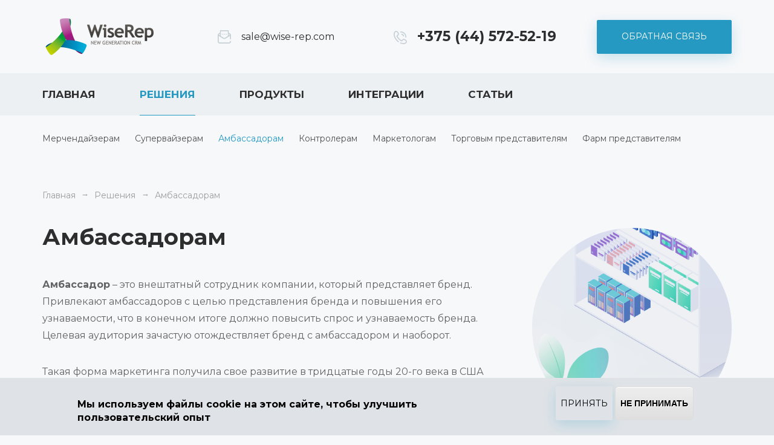

--- FILE ---
content_type: text/html; charset=UTF-8
request_url: https://wise-rep.com/reshenia/ambassadoram
body_size: 10666
content:
<!DOCTYPE html>
<html lang="ru" dir="ltr">
  <head>
    <meta charset="utf-8" />
<script async src="/sites/default/files/public/google_analytics/gtag.js?t95dsv"></script>
<script>window.dataLayer = window.dataLayer || [];function gtag(){dataLayer.push(arguments)};gtag("js", new Date());gtag("set", "developer_id.dMDhkMT", true);gtag("config", "G-XPQDN980JN", {"groups":"default","linker":{"domains":["wise-rep.com","wise-rep.com.mx","wise-rep.pl","eu.wise-rep.com","kz.wise-rep.com"]},"page_placeholder":"PLACEHOLDER_page_location"});gtag("config", "G-93MPKQB6ET", {"groups":"default","linker":{"domains":["wise-rep.com","wise-rep.com.mx","wise-rep.pl","eu.wise-rep.com","kz.wise-rep.com"]},"page_placeholder":"PLACEHOLDER_page_location"});gtag("config", "G-M6LPYRFYEY", {"groups":"default","linker":{"domains":["wise-rep.com","wise-rep.com.mx","wise-rep.pl","eu.wise-rep.com","kz.wise-rep.com"]},"page_placeholder":"PLACEHOLDER_page_location"});gtag("config", "G-VKRR94L2E2", {"groups":"default","linker":{"domains":["wise-rep.com","wise-rep.com.mx","wise-rep.pl","eu.wise-rep.com","kz.wise-rep.com"]},"page_placeholder":"PLACEHOLDER_page_location"});gtag("config", "G-ZEL8SG8LPZ", {"groups":"default","linker":{"domains":["wise-rep.com","wise-rep.com.mx","wise-rep.pl","eu.wise-rep.com","kz.wise-rep.com"]},"page_placeholder":"PLACEHOLDER_page_location"});</script>
<meta name="description" content="Управляйте амбассадорами удаленно через программу и приложение для амбассадоров WiseRep на мобильном устройстве. Программа и приложение дают возможность мониторить перемещение амбассадоров, устанавливать персонализированные цели и KPI..." />
<meta name="robots" content="index" />
<link rel="canonical" href="https://wise-rep.com/reshenia/ambassadoram" />
<meta name="MobileOptimized" content="width" />
<meta name="HandheldFriendly" content="true" />
<meta name="viewport" content="width=device-width, initial-scale=1.0" />
<style>div#sliding-popup, div#sliding-popup .eu-cookie-withdraw-banner, .eu-cookie-withdraw-tab {background: #dfe3e7} div#sliding-popup.eu-cookie-withdraw-wrapper { background: transparent; } #sliding-popup h1, #sliding-popup h2, #sliding-popup h3, #sliding-popup p, #sliding-popup label, #sliding-popup div, .eu-cookie-compliance-more-button, .eu-cookie-compliance-secondary-button, .eu-cookie-withdraw-tab { color: #000000;} .eu-cookie-withdraw-tab { border-color: #000000;}</style>
<link rel="icon" href="/sites/default/files/public/favicon.png" type="image/png" />
<link rel="alternate" hreflang="ru" href="https://wise-rep.com/reshenia/ambassadoram" />
<link rel="alternate" hreflang="ru-by" href="https://merchi.by/solutions/ambassadoram" />
<link rel="alternate" hreflang="en-us" href="https://eu.wise-rep.com/solutions/ambassadors" />
<link rel="alternate" hreflang="es-mx" href="https://wiserep.com.mx/soluciones/embajadores-de-marca" />
<link rel="alternate" hreflang="pl" href="https://wise-rep.pl/rozwi%C4%85zania/dla-ambasadorow" />
<link rel="alternate" hreflang="kk" href="https://wise-rep.kz/%C3%93nimder/ambassadorlarga" />

    <title>Приложение для амбассадора | Программа для амбассадора</title>
    <link rel="stylesheet" media="all" href="/sites/default/files/public/css/css_22l-dxfy62kKRGMOjG6fOfrqGSdp3Af_nBM5q8x9xQ4.css?delta=0&amp;language=ru&amp;theme=xtheme&amp;include=eJxtzksOwyAMRdENuWFJ0Qu4gGrAwlhKuvp-Jp10dKUzunbZ4hYOGFMck0Mfs0Hqk-n8YIiYw42FzlW4ccgyDsjN1iW1Z2Lf4xiPyu80lYoeOfzDPfEdLosUE3lCi4U0XSHbTzbv6odUK5woQlcs-L69AILCQZY" />
<link rel="stylesheet" media="all" href="/sites/default/files/public/css/css_l54sCiroCcbAecZy0xg9DjMxgRcH3_pPRAF8_-OErcs.css?delta=1&amp;language=ru&amp;theme=xtheme&amp;include=eJxtzksOwyAMRdENuWFJ0Qu4gGrAwlhKuvp-Jp10dKUzunbZ4hYOGFMck0Mfs0Hqk-n8YIiYw42FzlW4ccgyDsjN1iW1Z2Lf4xiPyu80lYoeOfzDPfEdLosUE3lCi4U0XSHbTzbv6odUK5woQlcs-L69AILCQZY" />

    <script src="/sites/default/files/public/js/js_69-Uq31tmjoJinVRIbkFzPv1frJKwhDyla6_01q68Gs.js?scope=header&amp;delta=0&amp;language=ru&amp;theme=xtheme&amp;include=[base64]"></script>
<script src="https://www.recaptcha.net/recaptcha/api.js?hl=ru&amp;render=explicit&amp;onload=drupalRecaptchaOnload" async defer></script>

          

  
  </head>
  <body class="page page--user-not-logged page--path-node page--path-node-54 page--solution-node page--solution-node-54">
            <!-- Yandex.Metrika counter -->
<script type="text/javascript">
   (function(m,e,t,r,i,k,a){m[i]=m[i]||function(){(m[i].a=m[i].a||[]).push(arguments)};
   m[i].l=1*new Date();
   for (var j = 0; j < document.scripts.length; j++) {if (document.scripts[j].src === r) { return; }}
   k=e.createElement(t),a=e.getElementsByTagName(t)[0],k.async=1,k.src=r,a.parentNode.insertBefore(k,a)})
   (window, document, "script", "https://mc.yandex.ru/metrika/tag.js", "ym");

   ym(73478623, "init", {
        clickmap:true,
        trackLinks:true,
        accurateTrackBounce:true,
        webvisor:true
   });
</script>
<noscript><div><img src="https://mc.yandex.ru/watch/73478623" style="position:absolute; left:-9999px;" alt></div></noscript>
<!-- /Yandex.Metrika counter -->


  
    
    <div class="layout">
    <header class="layout__header">

    <div class="layout__header-content">
      <div class="layout__header-content-inner">
        <div class="page-header">
          <div class="page-header__logo-pane">
            <a class="page-header__logo" href="https://wise-rep.com/">WiseRep CRM</a>
          </div>
          <div class="page-header__email-pane">
            <a class="page-header__email with-email-icon" href="mailto:sale@wise-rep.com" title="E-mail">sale@wise-rep.com</a>
          </div>
          <div class="page-header__phone-pane">
            <a class="page-header__phone with-phone-icon" href="tel:+375 (44) 572-52-19" title="Телефон">+375 (44) 572-52-19</a>
          </div>
          <div class="page-header__feedback-pane">
            <a class="page-header__feedback use-ajax" onclick="return gtag_report_conversion('https://wise-rep.com/contact/feedback')" href="https://wise-rep.com/contact/feedback" data-dialog-type="modal">Обратная связь</a>
          </div>
        </div>
      </div>
    </div>

    <div class="layout__header-menu">
      <div class="layout__header-menu-inner">
        <div class="main-menu-block">
  
      <div class="main-menu-block__title">Меню</div>
    

      <div class="main-menu-block__content">
      

  
            <ul class="main-menu menu-l1">
    
          <li class="menu__item menu-l1__item menu__item--expanded menu-l1__item--expanded">
        <a href="https://wise-rep.com/" class="menu__link menu-l1__link">Главная</a>

        
                    
            <ul class="menu menu-l2">
    
          <li class="menu__item menu-l2__item">
        <a href="https://wise-rep.com/o-kompanii" class="menu__link menu-l2__link" data-drupal-link-system-path="node/8">О компании</a>

        
        
              </li>
          <li class="menu__item menu-l2__item">
        <a href="https://wise-rep.com/reviews" class="menu__link menu-l2__link" data-drupal-link-system-path="reviews">Отзывы</a>

        
        
              </li>
          <li class="menu__item menu-l2__item">
        <a href="https://wise-rep.com/kontaktnaya-informaciya" class="menu__link menu-l2__link" data-drupal-link-system-path="node/13">Контакты</a>

        
        
              </li>
          <li class="menu__item menu-l2__item menu__item--support">
        <a href="https://wise-rep.com/faq" class="menu__link menu-l2__link" data-drupal-link-system-path="faq">FAQ</a>

        
        
              </li>
    
    </ul>
  

        
              </li>
          <li class="menu__item menu-l1__item menu__item--expanded menu-l1__item--expanded menu__item--active-trail menu-l1__item--active-trail">
        <a href="https://wise-rep.com/resheniya-i-programmy-dlya-avtomatizacii-i-kontrolya-vyezdnogo-personala" class="menu__link menu-l1__link" data-drupal-link-system-path="node/2">Решения</a>

        
                    
            <ul class="menu menu-l2">
    
          <li class="menu__item menu-l2__item">
        <a href="https://wise-rep.com/reshenia/merchandayzeram" class="menu__link menu-l2__link" data-drupal-link-system-path="node/23">Мерчендайзерам</a>

        
        
              </li>
          <li class="menu__item menu-l2__item">
        <a href="https://wise-rep.com/reshenia/supervayzeram" class="menu__link menu-l2__link" data-drupal-link-system-path="node/24">Супервайзерам</a>

        
        
              </li>
          <li class="menu__item menu-l2__item menu__item--active-trail menu-l2__item--active-trail">
        <a href="https://wise-rep.com/reshenia/ambassadoram" class="menu__link menu-l2__link" data-drupal-link-system-path="node/54">Амбассадорам</a>

        
        
              </li>
          <li class="menu__item menu-l2__item">
        <a href="https://wise-rep.com/reshenia/kontroleram" class="menu__link menu-l2__link" data-drupal-link-system-path="node/35">Контролерам</a>

        
        
              </li>
          <li class="menu__item menu-l2__item">
        <a href="https://wise-rep.com/reshenia/marketologam" class="menu__link menu-l2__link" data-drupal-link-system-path="node/36">Маркетологам</a>

        
        
              </li>
          <li class="menu__item menu-l2__item">
        <a href="https://wise-rep.com/reshenia/torgovym-predstavitelyam" class="menu__link menu-l2__link" data-drupal-link-system-path="node/34">Торговым представителям</a>

        
        
              </li>
          <li class="menu__item menu-l2__item">
        <a href="https://wise-rep.com/reshenia/farm-predstavitelyam" class="menu__link menu-l2__link" data-drupal-link-system-path="node/42">Фарм представителям </a>

        
        
              </li>
    
    </ul>
  

        
              </li>
          <li class="menu__item menu-l1__item menu__item--expanded menu-l1__item--expanded">
        <a href="https://wise-rep.com/programmy-dlya-polevogo-personala" class="menu__link menu-l1__link" data-drupal-link-system-path="node/21">Продукты</a>

        
                    
            <ul class="menu menu-l2">
    
          <li class="menu__item menu-l2__item">
        <a href="https://wise-rep.com/wiserep-crm-dlya-upravleniya-personalom" class="menu__link menu-l2__link" data-drupal-link-system-path="node/27">WiseRep CRM</a>

        
        
              </li>
          <li class="menu__item menu-l2__item">
        <a href="https://wise-rep.com/programmy-dlya-polevogo-personala#pro" class="menu__link menu-l2__link" data-drupal-link-system-path="node/21">WiseRep Pro</a>

                  <span class="menu__item-description menu-l2__item-description">Android, iOS, Cloud</span>
        
        
              </li>
          <li class="menu__item menu-l2__item">
        <a href="https://wise-rep.com/programmy-dlya-polevogo-personala#lite" class="menu__link menu-l2__link" data-drupal-link-system-path="node/21">WiseRep Lite</a>

                  <span class="menu__item-description menu-l2__item-description">Android, Cloud</span>
        
        
              </li>
          <li class="menu__item menu-l2__item">
        <a href="https://wise-rep.com/mobilnoe-prilozhenie-android-i-ios-dlya-predstaviteley" class="menu__link menu-l2__link" data-drupal-link-system-path="node/37">Мобильное приложение</a>

                  <span class="menu__item-description menu-l2__item-description">Android, iOS</span>
        
        
              </li>
    
    </ul>
  

        
              </li>
          <li class="menu__item menu-l1__item menu__item--expanded menu-l1__item--expanded">
        <a href="https://wise-rep.com/integracii-wiserep-crm" class="menu__link menu-l1__link" data-drupal-link-system-path="node/16">Интеграции</a>

        
                    
            <ul class="menu menu-l2">
    
          <li class="menu__item menu-l2__item">
        <a href="https://wise-rep.com/integracii-wiserep-crm#sap" class="menu__link menu-l2__link" data-drupal-link-system-path="node/16">SAP</a>

        
        
              </li>
          <li class="menu__item menu-l2__item">
        <a href="https://wise-rep.com/integracii-wiserep-crm#bitrix" class="menu__link menu-l2__link" data-drupal-link-system-path="node/16">BITRIX24</a>

        
        
              </li>
          <li class="menu__item menu-l2__item">
        <a href="https://wise-rep.com/integracii-wiserep-crm#powerbi" class="menu__link menu-l2__link" data-drupal-link-system-path="node/16">MS Power Bi</a>

        
        
              </li>
          <li class="menu__item menu-l2__item">
        <a href="https://wise-rep.com/integracii-wiserep-crm#api" class="menu__link menu-l2__link" data-drupal-link-system-path="node/16">API</a>

        
        
              </li>
          <li class="menu__item menu-l2__item">
        <a href="https://wise-rep.com/raspoznavanie-tovarov-na-polke-shelf-recognition" class="menu__link menu-l2__link" data-drupal-link-system-path="node/38">AI Shelf Recognition</a>

                  <span class="menu__item-description menu-l2__item-description">Распознавание товара на полке</span>
        
        
              </li>
    
    </ul>
  

        
              </li>
          <li class="menu__item menu-l1__item">
        <a href="https://wise-rep.com/articles" class="menu__link menu-l1__link" data-drupal-link-system-path="articles">Статьи</a>

        
        
              </li>
    
    </ul>
  


    </div>
  </div>

        
      </div>
    </div>

  </header>

    
    <div class="layout__main">
    <div class="layout__main-inner">

            <main class="layout__content">
              <div class="breadcrumbs-block">
  
    

      <div class="breadcrumbs-block__content">
        <ul class="breadcrumb" itemscope itemtype="http://schema.org/BreadcrumbList">
          <li class="breadcrumb__item" itemprop="itemListElement" itemscope itemtype="http://schema.org/ListItem">
                  <a class="breadcrumb__link" href="https://wise-rep.com/" itemprop="item">
            <span itemprop="name">Главная</span>
          </a>
          <meta itemprop="position" content="1">
              </li>
          <li class="breadcrumb__item" itemprop="itemListElement" itemscope itemtype="http://schema.org/ListItem">
                  <a class="breadcrumb__link" href="https://wise-rep.com/resheniya-i-programmy-dlya-avtomatizacii-i-kontrolya-vyezdnogo-personala" itemprop="item">
            <span itemprop="name">Решения</span>
          </a>
          <meta itemprop="position" content="2">
              </li>
          <li class="breadcrumb__item" itemprop="itemListElement" itemscope itemtype="http://schema.org/ListItem">
                  <a class="breadcrumb__link" href="https://wise-rep.com/reshenia/ambassadoram" itemprop="item">
            <span itemprop="name">Амбассадорам</span>
          </a>
          <meta itemprop="position" content="3">
              </li>
      </ul>

    </div>
  </div>
<div data-drupal-messages-fallback class="hidden"></div>


  <h1 class="page-title">Амбассадорам</h1>




<div class="page-content">
  
  
  <div class="solution-node solution-node--full" data-entity-id="54">
  
  
  <div class="content-header content-header--image-after" data-entity-id="157">
  <div class="content-header__left">
        <div class="content-header__text">
    
    
  <p><strong>Амбассадор</strong> – это внештатный сотрудник компании, который представляет бренд. Привлекают амбассадоров с целью представления бренда и повышения его узнаваемости, что в конечном итоге должно повысить спрос и узнаваемость бренда. Целевая аудитория зачастую отождествляет бренд с амбассадором и наоборот.</p>

<p>Такая форма маркетинга получила свое развитие в тридцатые годы 20-го века в США и с каждым годом доказывает свою эффективность. При этом у компаний возникает необходимость отслеживать эффективность подобного вида рекламной деятельности. В частности последние годы к нам все чаще поступают заявки с просьбой дополнить приложение <a href="https://wise-rep.com/products#pro">WiseRep Pro</a> необходимым функционалом для амбассадора. Что мы и сделали!</p>

<p><strong>Программа для амбассадоров WiseRep</strong>&nbsp;на базе <a href="https://wise-rep.com/wiserepcrm">системы управления персоналом WiseRep CRM</a> позволяют амбассадору при помощи телефона или планшета выполнить широкий круг задач непосредственно на местах,&nbsp; а также оперативно передать данные заказчику.&nbsp;</p>

<p>WiseRep программа для амбассадора представлена <strong><a href="https://wise-rep.com/products">двумя приложениями</a>: бесплатным и платным</strong> (с бесплатным тестовым периодом). Платное приложение&nbsp;доступно&nbsp;для <strong>установки на планшеты и телефоны</strong> операционных систем<strong>&nbsp;Android и iOS&nbsp;через&nbsp;<a href="https://play.google.com/store/apps/details?id=com.wiserep&amp;hl=ru&amp;gl=US">GooglePlay</a> и <a href="https://apps.apple.com/by/app/wiserep/id1502891552">AppStore</a>.</strong></p>

<h3>Возможности приложения для амбассадора:</h3>

<ul>
	<li>Управлять одним и более амбассадоров удаленно через приложение на мобильном устройстве</li>
	<li>Мониторить перемещение амбассадоров</li>
	<li>Устанавливать персонализированные цели и KPI</li>
	<li>Интегрировать в работу амбассадора анкеты</li>
	<li>Создавать заявки амбассадорами в режиме реального времени</li>
	<li>Автоматизировать формирование отчетов по заданным параметрам</li>
	<li>Безопасно выгружать данные в облако</li>
</ul>

<h3>Работа выстраивается следующим образом:</h3>

<ol>
	<li>Оформление заявки на приобретение лицензии WiseRep</li>
	<li>Сбор требований и заключение договора</li>
	<li>Установка ПО с нашей <a href="https://wise-rep.com/faq#question-form">Службой поддержки</a> (мобильная и серверная часть)</li>
	<li>Использование ПО</li>
</ol>

<h3>Преимущества приложения&nbsp;WiseRep для амбассадора:</h3>

<ul>
	<li>Автоматизация процесса работы через приложение</li>
	<li>Интеграция с GoogleMaps</li>
	<li>Адаптация под большие нагрузки</li>
	<li>Работает в режиме online и offline</li>
	<li>Гарантирует безопасность передачи данных</li>
	<li><a href="https://wise-rep.com/integracii-wiserep-crm">Интегрируется</a> с 1С, SAP, Битрикс24, Microsoft Power BI, API</li>
	<li>Доступно на Android и iOS через GooglePlay и AppStore</li>
	<li>Настраивается и масштабируется под любые потребности амбассадора.</li>
</ul>

<p><strong><a href="https://wise-rep.com/products/download?product=84">Программа для амбассадоров от WiseRep</a>- наилучшая инвестиция для упрощения&nbsp;выполнения задач амбассадорами, а также увеличения продаж и повышения узнаваемости бренда!</strong></p>

        <div class="solution-node__download">
          <a href="https://wise-rep.com/products/download" class="solution-node__download-link use-ajax" data-dialog-type="modal">Скачать</a>
        </div>
        </div>

  </div>
  <div class="content-header__right">
    <div class="content-header__image">
    
    
    <img class="content-header__image-image" src="/sites/default/files/public/usergen/paragraph-images/ambassadoram.png" width="331" height="331" alt="Программа для амбассадоров" loading="lazy" />

  </div>

  </div>
  
</div>
<div class="from-library-paragraph" data-entity-id="201">
  <div class="paragraphs-library-item__paragraphs">
    
    
  <div class="paragraphs-block basic-block" data-entity-id="199">
      <div class="basic-block__title">Обратная связь</div>
  
  
    
  <div class="basic-block__content">
    <div class="contact-form-paragraph" data-entity-id="198">
  <div class="contact-form-paragraph__contact-form">
    
    
  <form class="feedback-form" data-user-info-from-browser data-drupal-selector="contact-message-feedback-form" action="/reshenia/ambassadoram" method="post" id="contact-message-feedback-form" accept-charset="UTF-8">
  
<div class="form-item form-item--name form-item--type-textfield">
        <label for="edit-name" class="form-item__label">Ваше имя</label>
  
    
    
    <input data-drupal-selector="edit-name" type="text" id="edit-name" name="name" value="" size="60" maxlength="255" placeholder="Ваше имя" class="form-text" />


    
    
    
    </div>
<div class="form-item form-item--field-company-name-wrapper js-form-wrapper" data-drupal-selector="edit-field-company-name-wrapper" id="edit-field-company-name-wrapper">      
<div class="form-item form-item--field-company-name-0-value form-item--type-textfield">
        <label for="edit-field-company-name-0-value" class="form-item__label">Наименование компании</label>
  
    
    
    <input class="js-text-full text-full form-text" data-drupal-selector="edit-field-company-name-0-value" type="text" id="edit-field-company-name-0-value" name="field_company_name[0][value]" value="" size="60" maxlength="255" placeholder="Наименование компании" />


    
    
    
    </div>

  </div>
<div class="form-item form-item--field-phone-wrapper js-form-wrapper" data-drupal-selector="edit-field-phone-wrapper" id="edit-field-phone-wrapper">      
<div class="form-item form-item--field-phone-0-value form-item--type-textfield">
        <label for="edit-field-phone-0-value" class="form-item__label js-form-required">Телефон <span class="form-item__required-symbol">*</span></label>
  
    
    
    <input class="js-text-full text-full form-text required" data-drupal-selector="edit-field-phone-0-value" type="text" id="edit-field-phone-0-value" name="field_phone[0][value]" value="" size="60" maxlength="255" placeholder="Телефон *" required="required" aria-required="true" />


    
    
    
    </div>

  </div>

<div class="form-item form-item--mail form-item--type-email">
        <label for="edit-mail" class="form-item__label">Ваш адрес электронной почты</label>
  
    
    
    <input data-drupal-selector="edit-mail" type="email" id="edit-mail" name="mail" value="" size="60" maxlength="254" placeholder="E-mail" class="form-email" />


    
    
    
    </div>
<div class="form-item form-item--message-wrapper js-form-wrapper" data-drupal-selector="edit-message-wrapper" id="edit-message-wrapper">      
<div class="form-item form-item--message-0-value form-item--type-textarea">
        <label for="edit-message-0-value" class="form-item__label">Вопрос</label>
  
    
    
    <div>
  <textarea class="js-text-full text-full form-textarea" data-drupal-selector="edit-message-0-value" id="edit-message-0-value" name="message[0][value]" rows="4" cols="60" placeholder="Вопрос"></textarea>
</div>


    
    
    
    </div>

  </div>


                      <div  data-drupal-selector="edit-captcha" class="captcha captcha-type-challenge--recaptcha">
                  <div class="captcha__element">
            <input data-drupal-selector="edit-captcha-sid" type="hidden" name="captcha_sid" value="2813889" />
<input data-drupal-selector="edit-captcha-token" type="hidden" name="captcha_token" value="uMSAXm5PxdkUwhqkVbvaov8T8ppnr-oaZ0xjf9-Mlt0" />
<input data-drupal-selector="edit-captcha-response" type="hidden" name="captcha_response" value="" />
<div class="g-recaptcha" data-sitekey="6Ldy2MQaAAAAAGesVhPi-gdW4r5_2GMh-1GXlCmq" data-theme="light" data-type="image"></div><input data-drupal-selector="edit-captcha-cacheable" type="hidden" name="captcha_cacheable" value="1" />

          </div>
                        </div>
            <div class="form-item form-item--actions form-actions js-form-wrapper" data-drupal-selector="edit-actions" id="edit-actions">
<div class="form-item form-item--submit-notice form-item--type-item" id="edit-submit-notice">
    
    
    
    Нажимая на кнопку «ОТПРАВИТЬ», вы принимаете <a href="/privacy.html">политику конфиденциальности</a>. <span class="nowrap">* — обязательно для заполнения</span>


    
    
    
    </div>
<input data-drupal-selector="edit-submit" data-disable-refocus="true" type="submit" id="edit-submit" name="op" value="Отправить" class="button button--primary js-form-submit form-submit" />
</div>
<input data-drupal-selector="form-ss20-b-oxrr-axa31nnezuskxlxhcidijzaspw5ev7o" type="hidden" name="form_build_id" value="form-Ss20-b_Oxrr-AXA31nNEZuSKxLxhcidIJzASpW5EV7o" />
<input data-drupal-selector="edit-contact-message-feedback-form" type="hidden" name="form_id" value="contact_message_feedback_form" />

</form>
  </div>

</div>

  </div>
</div>
  </div>

</div>

  
</div>

</div>

  
      </main>

            
            
    </div>
  </div>

        <footer class="layout__footer">
      <div class="layout__footer-inner">
        <div class="second-main-menu-block">
  
    

      <div class="second-main-menu-block__content">
      

  
            <ul class="main-menu menu-l1">
    
          <li class="menu__item menu-l1__item menu__item--expanded menu-l1__item--expanded">
        <a href="https://wise-rep.com/" class="menu__link menu-l1__link">Главная</a>

        
                    
            <ul class="menu menu-l2">
    
          <li class="menu__item menu-l2__item">
        <a href="https://wise-rep.com/o-kompanii" class="menu__link menu-l2__link" data-drupal-link-system-path="node/8">О компании</a>

        
        
              </li>
          <li class="menu__item menu-l2__item">
        <a href="https://wise-rep.com/reviews" class="menu__link menu-l2__link" data-drupal-link-system-path="reviews">Отзывы</a>

        
        
              </li>
          <li class="menu__item menu-l2__item">
        <a href="https://wise-rep.com/kontaktnaya-informaciya" class="menu__link menu-l2__link" data-drupal-link-system-path="node/13">Контакты</a>

        
        
              </li>
          <li class="menu__item menu-l2__item">
        <span class="menu__link menu-l2__link">  <div class="social-links">
          <a class="social-links__link social-links__link--facebook" href="https://web.facebook.com/wiserep/" target="_blank">
                  <img class="social-links__icon" src="/sites/default/files/public/usergen/social-icons/facebook.svg" alt="Facebook" width="32" height="32" />
                  <img class="social-links__icon" src="/sites/default/files/public/usergen/social-icons/facebook_hover.svg" alt="Facebook" width="32" height="32" />
              </a>
          <a class="social-links__link social-links__link--instagram" href="https://www.instagram.com/appwiserep/" target="_blank">
                  <img class="social-links__icon" src="/sites/default/files/public/usergen/social-icons/instagram.svg" alt="Instagram" width="32" height="32" />
                  <img class="social-links__icon" src="/sites/default/files/public/usergen/social-icons/instagram_hover.svg" alt="Instagram" width="32" height="32" />
              </a>
          <a class="social-links__link social-links__link--linkedin" href="https://www.linkedin.com/company/llc-wise-technologies-/" target="_blank">
                  <img class="social-links__icon" src="/sites/default/files/public/usergen/social-icons/linkedin.svg" alt="LinkedIn" width="32" height="32" />
                  <img class="social-links__icon" src="/sites/default/files/public/usergen/social-icons/linkedin_hover.svg" alt="LinkedIn" width="32" height="32" />
              </a>
          <a class="social-links__link social-links__link--youtube" href="https://www.youtube.com/channel/UCa2n8sF0Rj8kLK35Kv69gAw/videos" target="_blank">
                  <img class="social-links__icon" src="/sites/default/files/public/usergen/social-icons/youtube.svg" alt="Youtube" width="32" height="32" />
                  <img class="social-links__icon" src="/sites/default/files/public/usergen/social-icons/youtube_hover.svg" alt="Youtube" width="32" height="32" />
              </a>
      </div>
</span>

        
        
              </li>
    
    </ul>
  

        
              </li>
          <li class="menu__item menu-l1__item menu__item--expanded menu-l1__item--expanded">
        <a href="https://wise-rep.com/resheniya-i-programmy-dlya-avtomatizacii-i-kontrolya-vyezdnogo-personala" class="menu__link menu-l1__link" data-drupal-link-system-path="node/2">Решения</a>

        
                    
            <ul class="menu menu-l2">
    
          <li class="menu__item menu-l2__item">
        <a href="https://wise-rep.com/reshenia/merchandayzeram" class="menu__link menu-l2__link" data-drupal-link-system-path="node/23">Мерчендайзерам</a>

        
        
              </li>
          <li class="menu__item menu-l2__item">
        <a href="https://wise-rep.com/reshenia/supervayzeram" class="menu__link menu-l2__link" data-drupal-link-system-path="node/24">Супервайзерам</a>

        
        
              </li>
          <li class="menu__item menu-l2__item">
        <a href="https://wise-rep.com/reshenia/ambassadoram" class="menu__link menu-l2__link" data-drupal-link-system-path="node/54">Амбассадорам</a>

        
        
              </li>
          <li class="menu__item menu-l2__item">
        <a href="https://wise-rep.com/reshenia/kontroleram" class="menu__link menu-l2__link" data-drupal-link-system-path="node/35">Контролерам</a>

        
        
              </li>
          <li class="menu__item menu-l2__item">
        <a href="https://wise-rep.com/reshenia/marketologam" class="menu__link menu-l2__link" data-drupal-link-system-path="node/36">Маркетологам</a>

        
        
              </li>
          <li class="menu__item menu-l2__item">
        <a href="https://wise-rep.com/reshenia/torgovym-predstavitelyam" class="menu__link menu-l2__link" data-drupal-link-system-path="node/34">Торговым представителям</a>

        
        
              </li>
          <li class="menu__item menu-l2__item">
        <a href="https://wise-rep.com/reshenia/farm-predstavitelyam" class="menu__link menu-l2__link" data-drupal-link-system-path="node/42">Фарм представителям </a>

        
        
              </li>
    
    </ul>
  

        
              </li>
          <li class="menu__item menu-l1__item menu__item--expanded menu-l1__item--expanded">
        <a href="https://wise-rep.com/programmy-dlya-polevogo-personala" class="menu__link menu-l1__link" data-drupal-link-system-path="node/21">Продукты</a>

        
                    
            <ul class="menu menu-l2">
    
          <li class="menu__item menu-l2__item">
        <a href="https://wise-rep.com/wiserep-crm-dlya-upravleniya-personalom" class="menu__link menu-l2__link" data-drupal-link-system-path="node/27">WiseRep CRM</a>

        
        
              </li>
          <li class="menu__item menu-l2__item">
        <a href="https://wise-rep.com/programmy-dlya-polevogo-personala#pro" class="menu__link menu-l2__link" data-drupal-link-system-path="node/21">WiseRep Pro</a>

                  <span class="menu__item-description menu-l2__item-description">Android, iOS, Cloud</span>
        
        
              </li>
          <li class="menu__item menu-l2__item">
        <a href="https://wise-rep.com/programmy-dlya-polevogo-personala#lite" class="menu__link menu-l2__link" data-drupal-link-system-path="node/21">WiseRep Lite</a>

                  <span class="menu__item-description menu-l2__item-description">Android, Cloud</span>
        
        
              </li>
          <li class="menu__item menu-l2__item">
        <a href="https://wise-rep.com/mobilnoe-prilozhenie-android-i-ios-dlya-predstaviteley" class="menu__link menu-l2__link" data-drupal-link-system-path="node/37">Мобильное приложение</a>

                  <span class="menu__item-description menu-l2__item-description">Android, iOS</span>
        
        
              </li>
    
    </ul>
  

        
              </li>
          <li class="menu__item menu-l1__item menu__item--expanded menu-l1__item--expanded">
        <a href="https://wise-rep.com/integracii-wiserep-crm" class="menu__link menu-l1__link" data-drupal-link-system-path="node/16">Интеграции</a>

        
                    
            <ul class="menu menu-l2">
    
          <li class="menu__item menu-l2__item">
        <a href="https://wise-rep.com/integracii-wiserep-crm#sap" class="menu__link menu-l2__link" data-drupal-link-system-path="node/16">SAP</a>

        
        
              </li>
          <li class="menu__item menu-l2__item">
        <a href="https://wise-rep.com/integracii-wiserep-crm#bitrix" class="menu__link menu-l2__link" data-drupal-link-system-path="node/16">BITRIX24</a>

        
        
              </li>
          <li class="menu__item menu-l2__item">
        <a href="https://wise-rep.com/integracii-wiserep-crm#powerbi" class="menu__link menu-l2__link" data-drupal-link-system-path="node/16">MS Power Bi</a>

        
        
              </li>
          <li class="menu__item menu-l2__item">
        <a href="https://wise-rep.com/integracii-wiserep-crm#api" class="menu__link menu-l2__link" data-drupal-link-system-path="node/16">API</a>

        
        
              </li>
          <li class="menu__item menu-l2__item">
        <a href="https://wise-rep.com/raspoznavanie-tovarov-na-polke-shelf-recognition" class="menu__link menu-l2__link" data-drupal-link-system-path="node/38">AI Shelf Recognition</a>

                  <span class="menu__item-description menu-l2__item-description">Распознавание товара на полке</span>
        
        
              </li>
    
    </ul>
  

        
              </li>
          <li class="menu__item menu-l1__item">
        <a href="https://wise-rep.com/articles" class="menu__link menu-l1__link" data-drupal-link-system-path="articles">Статьи</a>

        
        
              </li>
    
    </ul>
  


    </div>
  </div>

        <div class="subscription-form-block">
  
      <div class="subscription-form-block__title">Подпишитесь на рассылку</div>
    

      <div class="subscription-form-block__content">
      <form class="subscription-form" novalidate="novalidate" data-drupal-selector="subscription-form" action="/reshenia/ambassadoram" method="post" id="subscription-form" accept-charset="UTF-8">
  
<div class="form-item form-item--email form-item--type-email">
        <label for="edit-email" class="form-item__label visually-hidden js-form-required">E-mail <span class="form-item__required-symbol">*</span></label>
  
    
    
    <input placeholder="E-mail" data-drupal-selector="edit-email" type="email" id="edit-email" name="email" value="" size="60" maxlength="254" class="form-email required" required="required" aria-required="true" />


    
    
    
    </div>
<div class="form-item form-item--actions form-actions js-form-wrapper" data-drupal-selector="edit-actions" id="edit-actions"><input data-drupal-selector="subscription-submit" type="submit" id="subscription-submit" name="op" value="Подписаться" class="button js-form-submit form-submit" />
</div>

<div class="form-item form-item--text-after form-item--type-item" id="edit-text-after">
    
    
    
    Нажимая на кнопку «ПОДПИСАТЬСЯ», вы принимаете <a href="/privacy/ru.html">политику конфиденциальности</a>

    
    
    
    </div>
<input data-drupal-selector="form-wghoyaxwszoolundbi3ospuhav6fphgbk3wof83ahh0" type="hidden" name="form_build_id" value="form-wghOYAxwszOoLUndbi3oSpUhav6fphGbK3woF83ahH0" />
<input data-drupal-selector="edit-subscription-form" type="hidden" name="form_id" value="subscription_form" />

</form>

    </div>
  </div>


        <div class="page-footer">

          <div class="page-footer__left-pane">
            <div class="page-footer__copyright">
              © 2026 Wise Technologies, LLC - WiseRep Мы помогаем компаниям автоматизировать работу полевых сотрудников из различных рыночных отраслей - производство и дистрибуция продуктов питания, дистрибуция строительных материалов фармацевтика,  рекламные агентства.
            </div>
            <div class="page-footer__bottom-menu">
              <div class="footer-menu-block">
  
    

      <div class="footer-menu-block__content">
      

  <nav class="footer-menu">
        
  <ul class="menu menu-l1">
          <li class="menu__item menu-l1__item menu__item--support">
        <a href="https://wise-rep.com/faq" class="menu__link menu-l1__link" data-drupal-link-system-path="faq">Поддержка</a>

        
        
              </li>
          <li class="menu__item menu-l1__item">
        <a href="https://wise-rep.com/privacy/ru.html" title="ru" class="menu__link menu-l1__link">Конфиденциальность и условия</a>

        
        
              </li>
      </ul>

  </nav>

    </div>
  </div>

            </div>
            <div class="page-footer__developer">
              Создание и продвижение сайта — <a href="https://ontop.by/">ontop.by</a>
            </div>
          </div>

          <div class="page-footer__right-pane">
            <div class="page-footer__phone-pane">
              <a class="page-footer__phone with-phone-icon" href="tel:+375 (44) 572-52-19">+375 (44) 572-52-19</a>
            </div>
            <div class="page-footer__email-pane">
              <a class="page-footer__email with-email-icon" href="mailto:sale@wise-rep.com">sale@wise-rep.com</a>
            </div>
          </div>

        </div>
      </div>
    </footer>
  </div>

    
    <script type="application/json" data-drupal-selector="drupal-settings-json">{"path":{"baseUrl":"\/","pathPrefix":"","currentPath":"node\/54","currentPathIsAdmin":false,"isFront":false,"currentLanguage":"ru","currentThemePath":"themes\/xtheme"},"pluralDelimiter":"\u0003","suppressDeprecationErrors":true,"ajaxPageState":{"libraries":"[base64]","theme":"xtheme","theme_token":null},"ajaxTrustedUrl":{"form_action_p_pvdeGsVG5zNF_XLGPTvYSKCf43t8qZYSwcfZl2uzM":true,"https:\/\/wise-rep.com\/?ajax_form=1":true,"https:\/\/wise-rep.com\/reshenia\/ambassadoram?ajax_form=1":true},"google_analytics":{"account":"G-XPQDN980JN","trackOutbound":true,"trackMailto":true,"trackTel":true,"trackDownload":true,"trackDownloadExtensions":"7z|aac|arc|arj|asf|asx|avi|bin|csv|doc(x|m)?|dot(x|m)?|exe|flv|gif|gz|gzip|hqx|jar|jpe?g|js|mp(2|3|4|e?g)|mov(ie)?|msi|msp|pdf|phps|png|ppt(x|m)?|pot(x|m)?|pps(x|m)?|ppam|sld(x|m)?|thmx|qtm?|ra(m|r)?|sea|sit|tar|tgz|torrent|txt|wav|wma|wmv|wpd|xls(x|m|b)?|xlt(x|m)|xlam|xml|z|zip","trackColorbox":true,"trackDomainMode":2,"trackCrossDomains":["wise-rep.com","wise-rep.com.mx","wise-rep.pl","eu.wise-rep.com","kz.wise-rep.com"]},"eu_cookie_compliance":{"cookie_policy_version":"1.0.0","popup_enabled":true,"popup_agreed_enabled":false,"popup_hide_agreed":false,"popup_clicking_confirmation":false,"popup_scrolling_confirmation":false,"popup_html_info":"\u003Cdiv aria-labelledby=\u0022popup-text\u0022  class=\u0022eu-cookie-compliance-banner eu-cookie-compliance-banner-info eu-cookie-compliance-banner--opt-in\u0022\u003E\n  \u003Cdiv class=\u0022popup-content info eu-cookie-compliance-content\u0022\u003E\n        \u003Cdiv id=\u0022popup-text\u0022 class=\u0022eu-cookie-compliance-message\u0022 role=\u0022document\u0022\u003E\n      \u003Cp\u003E\u0026nbsp;\u003C\/p\u003E\u003Ch2\u003E\u041c\u044b \u0438\u0441\u043f\u043e\u043b\u044c\u0437\u0443\u0435\u043c \u0444\u0430\u0439\u043b\u044b cookie \u043d\u0430 \u044d\u0442\u043e\u043c \u0441\u0430\u0439\u0442\u0435, \u0447\u0442\u043e\u0431\u044b \u0443\u043b\u0443\u0447\u0448\u0438\u0442\u044c \u043f\u043e\u043b\u044c\u0437\u043e\u0432\u0430\u0442\u0435\u043b\u044c\u0441\u043a\u0438\u0439 \u043e\u043f\u044b\u0442\u003C\/h2\u003E\n          \u003C\/div\u003E\n\n    \n    \u003Cdiv id=\u0022popup-buttons\u0022 class=\u0022eu-cookie-compliance-buttons\u0022\u003E\n            \u003Cbutton type=\u0022button\u0022 class=\u0022agree-button eu-cookie-compliance-secondary-button button button--small\u0022\u003E\u041f\u0440\u0438\u043d\u044f\u0442\u044c\u003C\/button\u003E\n              \u003Cbutton type=\u0022button\u0022 class=\u0022decline-button eu-cookie-compliance-default-button button button--small button--primary\u0022\u003E\u041d\u0435 \u043f\u0440\u0438\u043d\u0438\u043c\u0430\u0442\u044c\u003C\/button\u003E\n          \u003C\/div\u003E\n  \u003C\/div\u003E\n\u003C\/div\u003E","use_mobile_message":false,"mobile_popup_html_info":"\u003Cdiv aria-labelledby=\u0022popup-text\u0022  class=\u0022eu-cookie-compliance-banner eu-cookie-compliance-banner-info eu-cookie-compliance-banner--opt-in\u0022\u003E\n  \u003Cdiv class=\u0022popup-content info eu-cookie-compliance-content\u0022\u003E\n        \u003Cdiv id=\u0022popup-text\u0022 class=\u0022eu-cookie-compliance-message\u0022 role=\u0022document\u0022\u003E\n      \n          \u003C\/div\u003E\n\n    \n    \u003Cdiv id=\u0022popup-buttons\u0022 class=\u0022eu-cookie-compliance-buttons\u0022\u003E\n            \u003Cbutton type=\u0022button\u0022 class=\u0022agree-button eu-cookie-compliance-secondary-button button button--small\u0022\u003E\u041f\u0440\u0438\u043d\u044f\u0442\u044c\u003C\/button\u003E\n              \u003Cbutton type=\u0022button\u0022 class=\u0022decline-button eu-cookie-compliance-default-button button button--small button--primary\u0022\u003E\u041d\u0435 \u043f\u0440\u0438\u043d\u0438\u043c\u0430\u0442\u044c\u003C\/button\u003E\n          \u003C\/div\u003E\n  \u003C\/div\u003E\n\u003C\/div\u003E","mobile_breakpoint":768,"popup_html_agreed":false,"popup_use_bare_css":false,"popup_height":"auto","popup_width":"100%","popup_delay":1000,"popup_link":"https:\/\/wise-rep.com\/","popup_link_new_window":true,"popup_position":false,"fixed_top_position":true,"popup_language":"ru","store_consent":false,"better_support_for_screen_readers":false,"cookie_name":"","reload_page":false,"domain":"","domain_all_sites":false,"popup_eu_only":false,"popup_eu_only_js":false,"cookie_lifetime":100,"cookie_session":0,"set_cookie_session_zero_on_disagree":0,"disagree_do_not_show_popup":false,"method":"opt_in","automatic_cookies_removal":true,"allowed_cookies":"","withdraw_markup":"\u003Cbutton type=\u0022button\u0022 class=\u0022eu-cookie-withdraw-tab\u0022\u003E\u041d\u0430\u0441\u0442\u0440\u043e\u0439\u043a\u0438 \u043a\u043e\u043d\u0444\u0438\u0434\u0435\u043d\u0446\u0438\u0430\u043b\u044c\u043d\u043e\u0441\u0442\u0438\u003C\/button\u003E\n\u003Cdiv aria-labelledby=\u0022popup-text\u0022 class=\u0022eu-cookie-withdraw-banner\u0022\u003E\n  \u003Cdiv class=\u0022popup-content info eu-cookie-compliance-content\u0022\u003E\n    \u003Cdiv id=\u0022popup-text\u0022 class=\u0022eu-cookie-compliance-message\u0022 role=\u0022document\u0022\u003E\n      \u003Cp\u003E\u0026nbsp;\u003C\/p\u003E\u003Ch2\u003E\u041c\u044b \u0438\u0441\u043f\u043e\u043b\u044c\u0437\u0443\u0435\u043c \u0444\u0430\u0439\u043b\u044b cookie \u043d\u0430 \u044d\u0442\u043e\u043c \u0441\u0430\u0439\u0442\u0435, \u0447\u0442\u043e\u0431\u044b \u0443\u043b\u0443\u0447\u0448\u0438\u0442\u044c \u043f\u043e\u043b\u044c\u0437\u043e\u0432\u0430\u0442\u0435\u043b\u044c\u0441\u043a\u0438\u0439 \u043e\u043f\u044b\u0442\u003C\/h2\u003E\n    \u003C\/div\u003E\n    \u003Cdiv id=\u0022popup-buttons\u0022 class=\u0022eu-cookie-compliance-buttons\u0022\u003E\n      \u003Cbutton type=\u0022button\u0022 class=\u0022eu-cookie-withdraw-button  button button--small button--primary\u0022\u003E\u041e\u0442\u043e\u0437\u0432\u0430\u0442\u044c \u0441\u043e\u0433\u043b\u0430\u0441\u0438\u0435\u003C\/button\u003E\n    \u003C\/div\u003E\n  \u003C\/div\u003E\n\u003C\/div\u003E","withdraw_enabled":false,"reload_options":0,"reload_routes_list":"","withdraw_button_on_info_popup":false,"cookie_categories":[],"cookie_categories_details":[],"enable_save_preferences_button":true,"cookie_value_disagreed":"0","cookie_value_agreed_show_thank_you":"1","cookie_value_agreed":"2","containing_element":"body","settings_tab_enabled":false,"olivero_primary_button_classes":" button button--small button--primary","olivero_secondary_button_classes":" button button--small","close_button_action":"close_banner","open_by_default":true,"modules_allow_popup":true,"hide_the_banner":false,"geoip_match":true},"ajax":{"subscription-submit":{"callback":"custom_main_form_subscription_form_ajax","url":"https:\/\/wise-rep.com\/?ajax_form=1","event":"click","httpMethod":"POST","dialogType":"ajax","submit":{"_triggering_element_name":"op","_triggering_element_value":"\u041f\u043e\u0434\u043f\u0438\u0441\u0430\u0442\u044c\u0441\u044f"}},"edit-submit":{"callback":"improvements_contact_ajax_form_contact_message_form_ajax","event":"click","disable-refocus":true,"url":"https:\/\/wise-rep.com\/reshenia\/ambassadoram?ajax_form=1","httpMethod":"POST","dialogType":"ajax","submit":{"_triggering_element_name":"op","_triggering_element_value":"\u041e\u0442\u043f\u0440\u0430\u0432\u0438\u0442\u044c"}}},"user":{"uid":0,"permissionsHash":"2c69a65864306a01b513219dd7186701e1eff6e9c0a1c8c7a6cd476061418727"}}</script>
<script src="/sites/default/files/public/js/js_Ii_1U2FSZ1w5wr9NVlLnZjM4dMuOlvpfKKz3yoG1jBA.js?scope=footer&amp;delta=0&amp;language=ru&amp;theme=xtheme&amp;include=[base64]"></script>
<script src="/modules/contrib/eu_cookie_compliance/js/eu_cookie_compliance.min.js?v=10.3.10" defer></script>
<script src="/sites/default/files/public/js/js__PtJIMBOxIfbJ0MkqwqKO0Kv5HrNn90T-Xnit-0eL74.js?scope=footer&amp;delta=2&amp;language=ru&amp;theme=xtheme&amp;include=[base64]"></script>

  </body>
</html>


--- FILE ---
content_type: text/css
request_url: https://wise-rep.com/sites/default/files/public/css/css_l54sCiroCcbAecZy0xg9DjMxgRcH3_pPRAF8_-OErcs.css?delta=1&language=ru&theme=xtheme&include=eJxtzksOwyAMRdENuWFJ0Qu4gGrAwlhKuvp-Jp10dKUzunbZ4hYOGFMck0Mfs0Hqk-n8YIiYw42FzlW4ccgyDsjN1iW1Z2Lf4xiPyu80lYoeOfzDPfEdLosUE3lCi4U0XSHbTzbv6odUK5woQlcs-L69AILCQZY
body_size: 14388
content:
@import url("https://fonts.googleapis.com/css2?family=Montserrat:ital,wght@0,400;0,700;1,400&display=swap");
/* @license GPL-2.0-or-later https://www.drupal.org/licensing/faq */
.slick-slider{position:relative;display:block;box-sizing:border-box;-webkit-user-select:none;-moz-user-select:none;-ms-user-select:none;user-select:none;-webkit-touch-callout:none;-khtml-user-select:none;-ms-touch-action:pan-y;touch-action:pan-y;-webkit-tap-highlight-color:transparent;}.slick-list{position:relative;display:block;overflow:hidden;margin:0;padding:0;}.slick-list:focus{outline:none;}.slick-list.dragging{cursor:pointer;cursor:hand;}.slick-slider .slick-track,.slick-slider .slick-list{-webkit-transform:translate3d(0,0,0);-moz-transform:translate3d(0,0,0);-ms-transform:translate3d(0,0,0);-o-transform:translate3d(0,0,0);transform:translate3d(0,0,0);}.slick-track{position:relative;top:0;left:0;display:block;margin-left:auto;margin-right:auto;}.slick-track:before,.slick-track:after{display:table;content:'';}.slick-track:after{clear:both;}.slick-loading .slick-track{visibility:hidden;}.slick-slide{display:none;float:left;height:100%;min-height:1px;}[dir='rtl'] .slick-slide{float:right;}.slick-slide img{display:block;}.slick-slide.slick-loading img{display:none;}.slick-slide.dragging img{pointer-events:none;}.slick-initialized .slick-slide{display:block;}.slick-loading .slick-slide{visibility:hidden;}.slick-vertical .slick-slide{display:block;height:auto;border:1px solid transparent;}.slick-arrow.slick-hidden{display:none;}
:root{--color-blue:#2699c2;--color-blue-rgb:38,153,194;--color-green:#5ebd10;--color-green-rgb:94,189,16;--color-green-dark:#4da408;--color-green-dark-rgb:77,164,8;--color-red:#e07c7c;--color-text:#646464;--color-text-gray:#9a9ea0;--color-text-gray-blue:#a6afb6;--color-text-black:#2e2e2e;--color-text-green:#5abc1b;--color-purple:#75388c;--color-link:var(--color-blue);--color-link-hover:var(--color-green-dark);--color-background:#f7f8fa;--color-background-gray:#ecf0f3;--color-background-gray2:#e2e8ec;--color-line-separator:#e9ecef;--page-font-family:"Montserrat",sans-serif;--page-font-size:16px;--page-font-size-small:14px;--page-font-size-min:11px;--page-font-size-big:18px;--page-line-height:1.8;--page-max-width:1140px;--page-min-width:320px;--page-padding:20px;--scrollbar-width:20px;--gutter-width:30px;--sidebar-width:20%;--breadcrumb-separator:"→";--overlay-color:rgba(69,79,85,0.5);--button-font-size:var(--page-font-size-small);--form-item-margin:20px;--dialog-padding:50px;--dialog-animation-duration:0.3s;--border-radius:2px;--blocks-gap:120px;--carousel-navigation-height:56px;--headline-size-1:37px;--headline-size-2:30px;--headline-size-3:23px;--headline-size-4:18px;--headline-size-5:16px;--headline-line-height-1:1.4;--headline-line-height-2:1.4;--headline-line-height-3:1.4;--headline-line-height-4:1.4;--headline-line-height-5:1.4;--mobile-header-height:77px;--breakpoint-desktop:1200px;--breakpoint-mobile:640px;--z-index-overlay:10;--z-index-dialog:11;--local-task-background-color:var(--color-background-gray);--local-task-background-color-hover:var(--color-background-gray2);--local-task-background-color-active:var(--color-blue);--local-task-font-size:var(--page-font-size-small);--local-task-text-color:inherit;--local-task-text-color-hover:inherit;--local-task-text-color-active:white;}@media (max-width:1100px){:root{--headline-size-1:32px;--headline-size-2:28px;--headline-size-3:20px;--headline-size-4:16px;--headline-size-5:14px;--blocks-gap:80px;}}@media (max-width:640px){:root{--page-padding:15px;--blocks-gap:50px;--headline-size-1:23px;--headline-size-2:21px;--headline-size-3:17px;--headline-size-4:16px;--headline-size-5:14px;--headline-line-height-1:1.5;--headline-line-height-2:1.5;--headline-line-height-3:1.5;--headline-line-height-4:1.5;--headline-line-height-5:1.5;}}div[data-contextual-id]{position:absolute;}.contextual-region.focus{outline:5px dashed #989898;outline-offset:-2px;}.contextual .trigger{min-height:initial;box-shadow:none;}.contextual-links li:before{display:none;}.local-tasks{font-size:var(--local-task-font-size);}.local-tasks ul{display:flex;gap:10px;margin:0;padding:0;list-style:none;}.local-tasks li{margin:0;padding:0;list-style:none;}.local-tasks li::before{display:none;}.local-tasks a,.local-tasks a:visited{display:block;padding:5px 10px;background:var(--local-task-background-color);text-decoration:none;color:var(--local-task-text-color);}.local-tasks a:hover{background:var(--local-task-background-color-hover);color:var(--local-task-text-color-hover);text-decoration:none;}.local-tasks a.is-active,.local-tasks a.is-active-trail{background:var(--local-task-background-color-active);color:var(--local-task-text-color-active);text-decoration:none;}.status-message{margin-bottom:20px;padding:15px 20px 15px 40px;background:no-repeat 1.2em 1.2em;border-style:solid;border-width:1px 1px 1px 0;border-radius:0 2px 2px 0;word-wrap:break-word;overflow-wrap:break-word;}.status-message:last-child{margin-bottom:0;}.status-message--status{color:#325e1c;background-color:#f3faef;border-color:#c9e1bd #c9e1bd #c9e1bd transparent;background-image:url(/core/misc/icons/73b355/check.svg);box-shadow:inset 8px 0 0 #77b259;}.status-message--warning{background-color:#fdf8ed;background-image:url(/core/misc/icons/e29700/warning.svg);border-color:#f4daa6 #f4daa6 #f4daa6 transparent;color:#734c00;box-shadow:inset 8px 0 0 #e09600;}.status-message--error{background-color:#fcf4f2;color:#a51b00;background-image:url(/core/misc/icons/e32700/error.svg);border-color:#f9c9bf #f9c9bf #f9c9bf transparent;box-shadow:inset 8px 0 0 #e62600;}.status-message > ul{padding-left:20px;}.status-message > ul:last-child{margin-bottom:0;}.kint > footer{display:none;}.kint pre{white-space:pre-line;}#drupal-live-announce.visually-hidden{top:0;left:0;}.float-left{float:left;}.float-right{float:right;}.align-left{float:left;margin:0.4em var(--gutter-width) var(--gutter-width) 0;}.align-right{float:right;margin:0.4em 0 var(--gutter-width) var(--gutter-width);}.align-center{text-align:center;}.font-bold{font-weight:bold;}.no-border{border:none;}.no-br{white-space:nowrap;}.no-text-decoration{text-decoration:none;}.overflow-hidden{overflow:hidden;}@keyframes ajax-loading{from{background-position:0 0;}to{background-position:100px 50px;}}@keyframes fade-in{from{opacity:0;}to{opacity:1;}}.layout__header{margin-bottom:var(--blocks-gap);}@media (max-width:640px){.layout__header{margin-bottom:20px;}}.layout__header-content{padding-left:var(--page-padding);padding-right:var(--page-padding);}.layout__header-content-inner{max-width:var(--page-max-width);margin-left:auto;margin-right:auto;}.layout__header-content-inner{padding-top:var(--gutter-width);padding-bottom:var(--gutter-width);}@media (max-width:640px){.layout__header-content-inner{padding-top:0;padding-bottom:0;}}.layout__header-menu{padding-left:var(--page-padding);padding-right:var(--page-padding);background:var(--color-background-gray);}.layout__header-menu-inner{max-width:var(--page-max-width);margin-left:auto;margin-right:auto;}.layout__header-menu-inner{display:grid;grid-template-columns:auto max-content;grid-gap:var(--gutter-width);align-items:center;}.layout__highlighted{padding-left:var(--page-padding);padding-right:var(--page-padding);}.layout__highlighted-inner{max-width:var(--page-max-width);margin-left:auto;margin-right:auto;}.layout__main{padding-left:var(--page-padding);padding-right:var(--page-padding);}.layout__main-inner{max-width:var(--page-max-width);margin-left:auto;margin-right:auto;}.layout__main-inner{display:flex;}.layout__sidebar-first{order:0;flex-shrink:0;width:var(--sidebar-width);margin-right:var(--gutter-width);}.layout__content{order:1;flex-grow:1;min-width:0;}html,body,.dialog-off-canvas-main-canvas{box-sizing:border-box;height:100%;}.layout{display:flex;flex-direction:column;min-height:100%;}.layout__main{flex-grow:1;}.layout__footer{padding-left:var(--page-padding);padding-right:var(--page-padding);margin-top:140px;padding-top:90px;padding-bottom:90px;background:var(--color-background-gray);}.layout__footer-inner{max-width:var(--page-max-width);margin-left:auto;margin-right:auto;}@media (max-width:640px){.layout__footer{margin-top:50px;padding-top:40px;padding-bottom:40px;}}*,*:before,*:after{box-sizing:border-box;max-height:1000000em;-moz-text-size-adjust:none;}html{overflow-y:scroll;scroll-behavior:smooth;scroll-padding-top:20px;}html .page--with-toolbar{scroll-padding-top:50px;}body{font-family:var(--page-font-family);font-size:var(--page-font-size);line-height:var(--page-line-height);max-width:1980px;min-width:var(--page-min-width);position:relative;margin:0 auto;padding:0;color:var(--color-text);background-color:var(--color-background) !important;background-repeat:no-repeat !important;}h1{font-size:var(--headline-size-1);font-weight:bold;line-height:var(--headline-line-height-1);color:var(--color-text-black);}h2{font-size:var(--headline-size-2);}h3{font-size:var(--headline-size-3);}a{color:var(--color-link);transition-property:color;transition-duration:0.1s;text-decoration:underline;text-underline-offset:1px;}a:hover{color:var(--color-link-hover);text-decoration:none;}p{margin:2em 0;}@media (max-width:640px){p{margin:25px 0;}}ul,ol{margin:0;padding:0 0 0 17px;}li{margin:5px 0;}.overlay{display:block;position:fixed;top:0;left:0;height:100%;width:100%;z-index:var(--z-index-overlay);background:var(--overlay-background);transition-property:opacity,visibility;transition-duration:var(--dialog-animation-duration);opacity:0;visibility:hidden;}.overlay--visible{opacity:1;visibility:visible;}.ajax-progress-animation{background-image:linear-gradient(135deg,rgba(0,0,0,0.05) 0%,rgba(0,0,0,0.05) 25%,transparent 25%,transparent 50%,rgba(0,0,0,0.05) 50%,rgba(0,0,0,0.05) 75%,transparent 75%,transparent 100%) !important;background-size:50px 50px !important;background-repeat:repeat !important;animation:ajax-loading 1.5s linear infinite !important;}.status-messages{margin-bottom:30px;padding:0;}.status-message{margin-bottom:20px;padding:15px 20px 15px 40px;border-radius:0 var(--border-radius) var(--border-radius) 0;background:no-repeat 1.2em 1.2em;border-style:solid;border-width:1px 1px 1px 0;word-wrap:break-word;overflow-wrap:break-word;}.status-message:last-child{margin-bottom:0;}.status-message--status{color:#325e1c;background-color:#f3faef;border-color:#c9e1bd #c9e1bd #c9e1bd transparent;background-image:url(/core/misc/icons/73b355/check.svg);box-shadow:inset 8px 0 0 #77b259;}.status-message--warning{background-color:#fdf8ed;background-image:url(/core/misc/icons/e29700/warning.svg);border-color:#f4daa6 #f4daa6 #f4daa6 transparent;color:#734c00;box-shadow:inset 8px 0 0 #e09600;}.status-message--error{background-color:#fcf4f2;color:#a51b00;background-image:url(/core/misc/icons/e32700/error.svg);border-color:#f9c9bf #f9c9bf #f9c9bf transparent;box-shadow:inset 8px 0 0 #e62600;}.status-message > ul{padding-left:20px;}.status-message ul:first-child{margin-top:0;}.status-message ul:last-child{margin-bottom:0;}.breadcrumb{margin:0 0 30px 0;padding:0;color:var(--color-text-gray);font-size:var(--page-font-size-small);}.breadcrumb__item{display:inline;margin:0;padding:0;list-style:none;}.breadcrumb__item::before{content:var(--breadcrumb-separator);display:inline-block;margin:-5px 0.4em 0 0.4em;vertical-align:middle;line-height:1;font-size:13px;}.breadcrumb__item:first-child::before{display:none;}.breadcrumb__link{color:var(--color-text-gray);text-decoration:none;}.breadcrumb__link:hover{color:var(--color-text);}.breadcrumb__link--text:hover{color:inherit !important;}@media (max-width:640px){.breadcrumb{margin-bottom:20px;font-size:12px;}.breadcrumb__item::before{font-size:13px;}}.pager{margin:60px 0 0 0;padding:0;list-style:none;}.pager__items{margin:0;padding:0;list-style:none;}.pager__item{display:inline-block;width:56px;height:56px;margin:0;padding:0;border-radius:50%;}.pager__link{display:flex;align-items:center;justify-content:center;width:100%;height:100%;text-decoration:none;text-align:center;}.pager__item--active{background:var(--color-background-gray);}.pager__item--active .pager__link{color:var(--color-text-black);}.pager__item--first,.pager__item--last{display:none;}@media (max-width:640px){.pager__items{text-align:center;}.pager__item{width:46px;height:46px;}}.with-email-icon:before{content:"";display:inline-block;width:22px;height:22px;margin-right:17px;background:url(/themes/xtheme/img/email-icon.svg) center/contain no-repeat;vertical-align:middle;}.with-phone-icon:before{content:"";display:inline-block;width:22px;height:22px;margin-right:17px;background:url(/themes/xtheme/img/phone-icon.svg) center/contain no-repeat;vertical-align:middle;}.page-header{display:grid;grid-template-columns:repeat(4,1fr);grid-gap:var(--gutter-width);align-items:center;}.page-header__logo{display:block;width:190px;height:61px;text-indent:-9999px;background:url(/themes/xtheme/img/logo.png) center/contain no-repeat;}.page-header__email{color:var(--color-text-black);text-decoration:none;text-decoration:none;white-space:nowrap;}.page-header__email:hover{color:var(--color-blue);}.page-header__phone{color:var(--color-text-black);text-decoration:none;font-size:23px;font-weight:bold;text-decoration:none;white-space:nowrap;}.page-header__phone:hover{color:var(--color-blue);}.page-header__feedback-pane{text-align:right;}.page-header__feedback{font-family:var(--page-font-family);font-size:var(--page-font-size);line-height:var(--page-line-height);display:inline-flex;align-items:center;justify-content:center;min-height:56px;margin:0;padding:10px 40px 10px 40px;font-size:var(--button-font-size);font-weight:normal;line-height:1.4;text-align:center;text-decoration:none;border-radius:var(--border-radius);text-transform:uppercase;cursor:pointer;transition-property:background-color,border-color,box-shadow,color;transition-duration:0.1s;outline:none;vertical-align:middle;--button-bg-color-rgb:var(--color-blue-rgb);--button-border-color-rgb:var(--button-bg-color-rgb);background-color:rgb(var(--button-bg-color-rgb));border:1px solid rgb(var(--button-border-color-rgb));box-shadow:0 7px 21px 0 rgba(var(--button-bg-color-rgb),0.23);color:white;}.page-header__feedback:hover{--button-bg-color-rgb:var(--color-green-rgb);color:white;}.page-header__feedback:active{--button-bg-color-rgb:var(--color-green-dark-rgb);}@media (max-width:1200px){.page-header__feedback{padding-left:25px;padding-right:25px;}}@media (max-width:640px){.page-header__feedback{min-height:46px;}}@media (max-width:960px){.page-header{grid-template-columns:auto min-content min-content max-content;}.page-header__email,.page-header__phone{display:block;width:30px;height:30px;overflow:hidden;}.page-header__email::before,.page-header__phone::before{display:block;width:100%;height:100%;}}@media (max-width:640px){.page-header{display:flex;flex-wrap:wrap;grid-gap:initial;}.page-header__logo-pane{display:flex;align-items:center;width:100%;height:var(--mobile-header-height);padding:5px 20px 0 0;}.page-header__logo{width:141px;height:35px;margin:0 auto;}.page-header__email-pane,.page-header__phone-pane{margin-right:17px;}.page-header__email,.page-header__phone{display:block;width:30px;height:30px;overflow:hidden;}.page-header__email::before,.page-header__phone::before{display:block;width:100%;height:100%;}.page-header__feedback-pane{margin-left:auto;}}.page-title{font-size:var(--headline-size-1);font-weight:bold;line-height:var(--headline-line-height-1);color:var(--color-text-black);margin:0 0 40px 0;}@media (max-width:640px){.page-title{margin:-8px 0 15px 0;}}.page-subtitle{font-size:var(--page-font-size-small);line-height:1.9;margin:0 0 30px 0;color:var(--color-text-black);margin-top:-30px;margin-bottom:60px;}.page-subtitle b:first-child{text-transform:uppercase;}.page-subtitle::after{content:"";display:block;width:85px;height:1px;margin-top:30px;background:#656565;}@media (max-width:640px){.page-subtitle::after{margin-top:15px;}}@media (max-width:640px){.page-subtitle{margin-top:-10px;margin-bottom:20px;}}.local-tasks{margin-bottom:30px;}.success-message{min-width:390px;padding-top:100px;text-align:center;background:url(/themes/xtheme/img/success-message-icon.svg) center top/80px 80px no-repeat;}.success-message__button{display:none;}.ui-dialog .success-message .success-message__button{display:inline-block;}@media (max-width:640px){.success-message{min-width:initial;}}.subscription-form-block{display:flex;align-items:center;margin-bottom:40px;padding:30px 50px;background:var(--color-blue);border-radius:var(--border-radius);color:white;}.subscription-form-block__title{width:150px;margin-right:50px;font-size:var(--page-font-size-big);font-weight:bold;}.subscription-form-block__content{flex-grow:1;}.subscription-form-block .subscription-form{display:grid;grid-template-columns:minmax(min-content,293px) minmax(min-content,214px) minmax(min-content,290px);grid-gap:20px;align-items:center;}.subscription-form-block .form-item{margin:0;}.subscription-form-block .form-email{width:100%;}.subscription-form-block .form-submit{border-color:white;background-color:transparent;box-shadow:none;color:white;}.subscription-form-block .form-submit:hover{background-color:rgba(0,0,0,0.1);}.subscription-form-block .form-item--text-after{font-size:12px;}.subscription-form-block a{color:inherit;}@media (max-width:1200px){.subscription-form-block{margin-left:calc(var(--page-padding) * -1);margin-right:calc(var(--page-padding) * -1);}}@media (max-width:1100px){.subscription-form-block{padding-left:var(--page-padding);padding-right:var(--page-padding);}.subscription-form-block__title{margin-right:4%;}.subscription-form-block .subscription-form{grid-template-columns:auto min-content;grid-row-gap:10px;max-width:500px;}.subscription-form-block .form-item--text-after{grid-column:1/-1;}}@media (max-width:640px){.subscription-form-block{margin-left:calc(var(--page-padding) * -1);margin-right:calc(var(--page-padding) * -1);flex-direction:column;align-items:initial;margin-bottom:30px;padding:30px var(--page-padding);}.subscription-form-block__title{width:100%;margin:0 0 10px 0;font-size:var(--page-font-size);}.subscription-form-block .subscription-form{grid-template-columns:auto;grid-gap:10px;max-width:initial;}.subscription-form-block .form-item--actions{margin-bottom:5px;}.subscription-form-block .form-submit{width:100%;text-align:center;}}.social-links{display:grid;grid-gap:10px;grid-auto-flow:column;grid-auto-columns:min-content;}.social-links__link{position:relative;width:30px;height:30px;text-decoration:none;}.social-links__icon{position:absolute;top:0;left:0;display:block;width:100%;height:100%;transition:opacity 0.1s;}.social-links__icon:nth-child(2){opacity:0;}.social-links__link:hover .social-links__icon:nth-child(2){opacity:1;}.page-footer{display:grid;grid-template-columns:9fr 3fr;grid-gap:var(--gutter-width);}.page-footer__copyright{margin-bottom:15px;font-size:12px;color:#979797;}.page-footer__developer{font-size:12px;color:#979797;}.page-footer__right-pane{margin-top:-5px;}.page-footer__phone-pane{margin-bottom:10px;}.page-footer__phone{color:var(--color-text-black);text-decoration:none;font-size:var(--page-font-size-big);font-weight:bold;text-decoration:none;color:var(--color-text-black);white-space:nowrap;}.page-footer__phone:hover{color:var(--color-blue);}.page-footer__email{color:var(--color-text-black);text-decoration:none;font-size:var(--page-font-size-small);}.page-footer__email:hover{color:var(--color-blue);}@media (max-width:900px){.page-footer{display:block;}.page-footer__bottom-menu{margin-bottom:15px;}.page-footer__developer{margin-bottom:20px;}.page-footer__phone-pane{margin-bottom:5px;}}.basic-block__title{font-size:var(--headline-size-2);font-weight:bold;line-height:var(--headline-line-height-2);color:var(--color-text-black);margin:0 0 20px 0;}.basic-block__subtitle{font-size:var(--page-font-size-small);line-height:1.9;margin:0 0 30px 0;color:var(--color-text-black);margin-bottom:40px;}.basic-block__subtitle b:first-child{text-transform:uppercase;}.basic-block__subtitle::after{content:"";display:block;width:85px;height:1px;margin-top:30px;background:#656565;}@media (max-width:640px){.basic-block__subtitle::after{margin-top:15px;}}@media (max-width:640px){.basic-block__title{margin-bottom:8px;}.basic-block__subtitle{margin-bottom:30px;}}.checked-list,.product-teaser__text > ul{margin:0;padding:0;list-style:none;}.checked-list > li,.product-teaser__text > ul > li{--element-icon-width:22px;--element-icon-height:17px;--element-icon-margin:20px;padding-left:calc(var(--element-icon-width) + var(--element-icon-margin));margin:0 0 10px 0;}.checked-list > li::before,.product-teaser__text > ul > li::before{display:inline-block;width:var(--element-icon-width);height:var(--element-icon-height);margin-right:var(--element-icon-margin);margin-left:calc((var(--element-icon-width) + var(--element-icon-margin)) * -1);}.checked-list > li:last-child,.product-teaser__text > ul > li:last-child{margin-bottom:0;}.checked-list > li::before,.product-teaser__text > ul > li::before{content:"";position:relative;top:3px;background:url(/themes/xtheme/img/ok.svg) center/100% no-repeat;}.list--ok-round{margin:0;padding:0;list-style:none;}.list--ok-round > *{--element-icon-width:24px;--element-icon-height:24px;--element-icon-margin:16px;padding-left:calc(var(--element-icon-width) + var(--element-icon-margin));}.list--ok-round > *::before{display:inline-block;width:var(--element-icon-width);height:var(--element-icon-height);margin-right:var(--element-icon-margin);margin-left:calc((var(--element-icon-width) + var(--element-icon-margin)) * -1);}.list--ok-round > *::before{content:"";border-radius:50%;background:url(/themes/xtheme/img/ok-white-icon.svg) no-repeat center,linear-gradient(to right,#239BBF,#36C9F5);vertical-align:middle;transform:translateY(-2px);}.read-on-linkedin-button{font-family:var(--page-font-family);font-size:var(--page-font-size);line-height:var(--page-line-height);display:inline-flex;align-items:center;justify-content:center;min-height:56px;margin:0;padding:10px 40px 10px 40px;font-size:var(--button-font-size);font-weight:normal;line-height:1.4;text-align:center;text-decoration:none;border-radius:var(--border-radius);text-transform:uppercase;cursor:pointer;transition-property:background-color,border-color,box-shadow,color;transition-duration:0.1s;outline:none;vertical-align:middle;--button-bg-color-rgb:var(--color-blue-rgb);--button-border-color-rgb:var(--button-bg-color-rgb);background-color:rgb(var(--button-bg-color-rgb));border:1px solid rgb(var(--button-border-color-rgb));box-shadow:0 7px 21px 0 rgba(var(--button-bg-color-rgb),0.23);color:white;background-color:transparent;box-shadow:none;color:var(--color-link);}.read-on-linkedin-button:hover{--button-bg-color-rgb:var(--color-green-rgb);color:white;}.read-on-linkedin-button:active{--button-bg-color-rgb:var(--color-green-dark-rgb);}@media (max-width:1200px){.read-on-linkedin-button{padding-left:25px;padding-right:25px;}}@media (max-width:640px){.read-on-linkedin-button{min-height:46px;}}.read-on-linkedin-button:hover{--button-bg-color-rgb:var(--color-green-rgb);background-color:rgb(var(--button-bg-color-rgb));color:white;}.read-on-linkedin-button:active{--button-bg-color-rgb:var(--color-green-dark-rgb);}.read-on-linkedin-button::before{content:"";display:inline-block;position:relative;top:-4px;width:20px;height:20px;margin-right:10px;background:url(/themes/xtheme/img/linkedin-icon.svg) center/contain no-repeat;}.show-more__content{position:relative;overflow:hidden;}.show-more__content::after{transition-property:visibility,opacity;transition-duration:0.2s;visibility:hidden;opacity:0;content:"";position:absolute;left:0;bottom:0;width:100%;height:80px;background:linear-gradient(to top,var(--color-background) 2.7em,transparent);}.show-more__link{text-decoration-style:dotted;transition-property:visibility,opacity;transition-duration:0.2s;visibility:hidden;opacity:0;position:absolute;margin:-2em 0 0 0;padding:0;}.show-more--active .show-more__content::after{visibility:visible;opacity:1;}.show-more--active .show-more__link{visibility:visible;opacity:1;}.show-more--inactive .show-more__content{max-height:none !important;}.show-more--open{padding-bottom:2em;}.show-more--open .show-more__content{max-height:none !important;}.show-more--open .show-more__content::after{transition-property:visibility,opacity;transition-duration:0.2s;visibility:hidden;opacity:0;}.show-more--open .show-more__link{margin-top:1em;}.advantages-block .basic-block__content{display:grid;grid-template-columns:repeat(4,1fr);grid-gap:var(--gutter-width);}.advantages-block .image-title-text{display:grid;grid-template-columns:80px auto;grid-gap:var(--gutter-width);align-items:center;}.advantages-block .image-title-text__image-image{display:block;max-width:100%;max-height:80px;}.advantages-block .image-title-text__text{font-size:var(--page-font-size-small);line-height:1.9;}.advantages-block .image-title-text__text > p:first-child{margin-top:0;}.advantages-block .image-title-text__text > p:last-child{margin-bottom:0;}@media (max-width:1100px){.advantages-block .basic-block__content{grid-template-columns:1fr 1fr;}}@media (max-width:640px){.advantages-block .basic-block__content{grid-template-columns:auto;grid-gap:20px;}.advantages-block .image-title-text{grid-template-columns:50px auto;grid-gap:25px;}.advantages-block .image-title-text__image-image{max-width:100%;height:auto;}}.columns{--columns:1;--columns-gap:var(--gutter-width);display:grid;grid-template-columns:repeat(var(--columns),1fr);gap:0 var(--columns-gap);}.columns--count-2{--columns:2;}@media (max-width:800px){.columns--count-2{--columns:1;}}.columns--with-separator{--columns-gap:min(calc(var(--gutter-width) * 4),10vw);}.columns--with-separator > *{position:relative;}.columns--with-separator > *:before{content:"";position:absolute;left:calc(var(--columns-gap) / 2 * -1);top:0;width:1px;height:100%;background:#F0F0F0;}.columns--with-separator > *:first-child:before{display:none;}@media (max-width:800px){.columns--with-separator > *:before{display:none;}}.columns--separator-after-h3 > *:before{top:5em;height:calc(100% - 5em);}.auto-columns{--columns-gap:var(--gutter-width);display:flex;flex-wrap:wrap;gap:var(--columns-gap);}.auto-columns--align-center{align-items:center;}.child-dependent-width{display:inline-block;}.child-dependent-width__child{width:0;min-width:100%;}input[type=text],input[type=email],input[type=password],input[type=number],input[type=search],textarea,select{font-family:var(--page-font-family);font-size:var(--page-font-size);line-height:var(--page-line-height);max-width:100%;min-width:70px;min-height:56px;margin:0;padding:10px 20px 10px 20px;border:1px solid #dbe0e8;border-radius:var(--border-radius);background:white;color:var(--color-text);font-size:var(--page-font-size-small);line-height:1.5;}input[type=text]:hover,input[type=email]:hover,input[type=password]:hover,input[type=number]:hover,input[type=search]:hover,textarea:hover,select:hover{border-color:#bcc3cd;}input[type=text]:focus,input[type=email]:focus,input[type=password]:focus,input[type=number]:focus,input[type=search]:focus,textarea:focus,select:focus{border-color:var(--color-blue);outline:none;}input[type=text].error,input[type=email].error,input[type=password].error,input[type=number].error,input[type=search].error,textarea.error,select.error{border-color:var(--color-red);color:var(--color-red);}input[type=text]::placeholder,input[type=email]::placeholder,input[type=password]::placeholder,input[type=number]::placeholder,input[type=search]::placeholder,textarea::placeholder,select::placeholder{font-style:italic;color:var(--color-text-gray);}@media (max-width:640px){input[type=text],input[type=email],input[type=password],input[type=number],input[type=search],textarea,select{min-height:46px;}}select{}select option{font:inherit;}input[type=button],input[type=submit],button,.form-button,.form-submit{font-family:var(--page-font-family);font-size:var(--page-font-size);line-height:var(--page-line-height);display:inline-flex;align-items:center;justify-content:center;min-height:56px;margin:0;padding:10px 40px 10px 40px;font-size:var(--button-font-size);font-weight:normal;line-height:1.4;text-align:center;text-decoration:none;border-radius:var(--border-radius);text-transform:uppercase;cursor:pointer;transition-property:background-color,border-color,box-shadow,color;transition-duration:0.1s;outline:none;vertical-align:middle;--button-bg-color-rgb:var(--color-blue-rgb);--button-border-color-rgb:var(--button-bg-color-rgb);background-color:rgb(var(--button-bg-color-rgb));border:1px solid rgb(var(--button-border-color-rgb));box-shadow:0 7px 21px 0 rgba(var(--button-bg-color-rgb),0.23);color:white;}input[type=button]:hover,input[type=submit]:hover,button:hover,.form-button:hover,.form-submit:hover{--button-bg-color-rgb:var(--color-green-rgb);color:white;}input[type=button]:active,input[type=submit]:active,button:active,.form-button:active,.form-submit:active{--button-bg-color-rgb:var(--color-green-dark-rgb);}@media (max-width:1200px){input[type=button],input[type=submit],button,.form-button,.form-submit{padding-left:25px;padding-right:25px;}}@media (max-width:640px){input[type=button],input[type=submit],button,.form-button,.form-submit{min-height:46px;}}.form-item{margin:var(--form-item-margin) 0;}.form-item__label{display:block;margin-bottom:5px;font-weight:bold;}.form-item__required-symbol{color:red;}.form-item__description{margin-top:8px;font-size:0.8em;filter:brightness(0.5);}.form-item--checkboxes .form-item--checkbox,.form-item--radios .form-item--radio{margin:0.5em 0;}.form-item--checkboxes .form-item--checkbox:last-child,.form-item--radios .form-item--radio:last-child{margin-bottom:0;}.form-item--checkbox .form-item__label,.form-item--radio .form-item__label{display:inline-block;margin-bottom:0;font-weight:normal;}.fieldset-legend{font-weight:bold;}.captcha{margin:var(--form-item-margin) 0;}.feedback-form{--columns-gap:20px;display:grid;grid-template-areas:"messages messages messages messages" "name     company  phone    email" "message  message  message  message" "captcha  captcha  captcha  captcha" "actions  actions  actions  actions";grid-template-columns:repeat(4,1fr);grid-column-gap:var(--columns-gap);}.feedback-form > .form-item{margin:0 0 var(--columns-gap) 0;}.feedback-form .form-item .form-item{margin-top:0;margin-bottom:0;}.feedback-form .form-item__label{display:none;}.feedback-form .form-text,.feedback-form .form-email,.feedback-form .form-textarea{display:block;width:100%;}.feedback-form .form-textarea{height:97px;}.feedback-form .status-messages{grid-area:messages;}.feedback-form .form-item--text-before{font-size:var(--page-font-size-small);line-height:1.9;margin:0 0 30px 0;color:var(--color-text-black);margin-top:-30px;margin-bottom:60px;}.feedback-form .form-item--text-before b:first-child{text-transform:uppercase;}.feedback-form .form-item--text-before::after{content:"";display:block;width:85px;height:1px;margin-top:30px;background:#656565;}@media (max-width:640px){.feedback-form .form-item--text-before::after{margin-top:15px;}}@media (max-width:640px){.feedback-form .form-item--text-before{margin-top:-10px;margin-bottom:20px;}}.feedback-form .form-item--text-before{grid-area:subtitle;}.feedback-form .form-item--name{grid-area:name;}.feedback-form .form-item--field-company-name-wrapper{grid-area:company;}.feedback-form .form-item--field-phone-wrapper{grid-area:phone;}.feedback-form .form-item--mail{grid-area:email;}.feedback-form .form-item--message-wrapper{grid-area:message;}.feedback-form .captcha,.feedback-form strong[data-drupal-selector=edit-captcha]{grid-area:captcha;margin:0 0 var(--columns-gap) 0;}.feedback-form .form-item--actions{grid-area:actions;display:grid;grid-template-columns:min-content auto;grid-gap:var(--gutter-width);align-items:center;}.feedback-form .form-item--submit-notice{order:1;font-size:var(--page-font-size-min);}@media (max-width:1050px){.feedback-form{grid-template-areas:"messages messages" "name     company" "phone    email" "message  message" "captcha  captcha" "actions  actions";grid-template-columns:repeat(2,1fr);}}@media (max-width:640px){.feedback-form{--columns-gap:10px;grid-template-areas:none;grid-template-columns:1fr;grid-template-rows:initial;}.feedback-form > *{grid-area:initial !important;}.feedback-form .form-item--subtitle{font-size:15px;line-height:1.4;}.feedback-form .form-item--message-wrapper{margin-top:0;}.feedback-form .form-item--actions{display:grid;grid-template-columns:auto;grid-gap:0;margin:5px 0 0 0;}.feedback-form .form-item--submit-notice{order:-1;margin:0;}.feedback-form .form-item--submit-notice .nowrap{display:block;margin:7px 0 0 0;}.feedback-form .form-submit{margin-top:15px;}}.ui-dialog .feedback-form{grid-template-areas:"subtitle subtitle" "messages messages" "name     company" "phone    email" "message  message" "captcha  captcha" "actions  actions";grid-template-columns:1fr 1fr;max-width:546px;text-align:center;}.ui-dialog .feedback-form .form-item--subtitle{grid-area:subtitle;margin-top:-10px;margin-bottom:calc(var(--columns-gap) * 2);}.ui-dialog .feedback-form .form-item--subtitle b{font-size:var(--page-font-size-big);line-height:1.7;display:block;margin-bottom:5px;color:var(--color-blue);text-transform:initial;}.ui-dialog .feedback-form .form-item--subtitle::after{display:none;}.ui-dialog .feedback-form .form-item--message-wrapper{margin-top:0;}.ui-dialog .feedback-form .captcha,.ui-dialog .feedback-form strong[data-drupal-selector=edit-captcha]{justify-self:center;}.ui-dialog .feedback-form .form-item--actions{display:grid;grid-template-columns:auto;grid-gap:0;margin-bottom:0;}.ui-dialog .feedback-form .form-submit{justify-self:center;}.ui-dialog .feedback-form .form-item--submit-notice{order:-1;margin:0 0 30px 0;}@media (max-width:640px){.ui-dialog .feedback-form{grid-template-areas:initial;grid-template-columns:initial;grid-template-rows:initial;max-width:initial;}.ui-dialog .feedback-form > div{grid-area:initial !important;}.ui-dialog .feedback-form .form-item--submit-notice{margin-bottom:0;text-align:left;}.ui-dialog .feedback-form .form-item--actions{align-items:initial;}}.ui-widget{font-family:var(--page-font-family);font-size:var(--page-font-size);line-height:var(--page-line-height);}.ui-button{font-family:var(--page-font-family);font-size:var(--page-font-size);line-height:var(--page-line-height);display:inline-flex;align-items:center;justify-content:center;min-height:56px;margin:0;padding:10px 40px 10px 40px;font-size:var(--button-font-size);font-weight:normal;line-height:1.4;text-align:center;text-decoration:none;border-radius:var(--border-radius);text-transform:uppercase;cursor:pointer;transition-property:background-color,border-color,box-shadow,color;transition-duration:0.1s;outline:none;vertical-align:middle;--button-bg-color-rgb:var(--color-blue-rgb);--button-border-color-rgb:var(--button-bg-color-rgb);background-color:rgb(var(--button-bg-color-rgb));border:1px solid rgb(var(--button-border-color-rgb));box-shadow:0 7px 21px 0 rgba(var(--button-bg-color-rgb),0.23);color:white;}.ui-button:hover{--button-bg-color-rgb:var(--color-green-rgb);color:white;}.ui-button:active{--button-bg-color-rgb:var(--color-green-dark-rgb);}@media (max-width:1200px){.ui-button{padding-left:25px;padding-right:25px;}}@media (max-width:640px){.ui-button{min-height:46px;}}.ui-widget-overlay{background-color:var(--overlay-color);opacity:1;animation-name:fade-in;animation-duration:var(--dialog-animation-duration);}.ui-dialog{position:fixed;z-index:var(--z-index-dialog);max-width:95%;padding:0;background:var(--color-background);box-shadow:0 17px 43px 0 rgba(46,89,121,0.1);animation-name:fade-in;animation-duration:var(--dialog-animation-duration);}.ui-dialog .ui-dialog-title{float:none;width:100%;margin:0;}.ui-dialog .ui-dialog-titlebar{display:flex;align-items:center;min-height:90px;margin:0;padding:10px calc(var(--dialog-padding) + 30px);background:var(--color-background-gray);text-align:center;font-size:var(--headline-size-3);font-weight:bold;line-height:1.3;color:var(--color-text-black);}.ui-dialog .ui-dialog-titlebar-close{top:30px;right:calc(var(--dialog-padding) - 8px);width:32px;height:32px;min-height:initial;margin:0;padding:0;border:none;background:none;box-shadow:none;line-height:32px;}.ui-dialog .ui-dialog-titlebar-close::after{position:absolute;top:0;bottom:0;left:0;right:0;margin:auto;content:"✕";text-indent:0;color:#adb1b8;font-size:22px;}.ui-dialog .ui-dialog-titlebar-close:hover::after{color:var(--color-blue);}.ui-dialog .ui-icon-closethick,.ui-dialog .ui-button-icon-space{display:none;}.ui-dialog .ui-dialog-content{margin:0;padding:var(--dialog-padding);}.ui-dialog .ui-dialog-content[style="width: auto; min-height: 0px; max-height: none; height: 0px;"]{padding:0;}.ui-dialog.ui-dialog-buttons .ui-dialog-content{padding-bottom:0;}.ui-dialog .ui-dialog-buttonpane{text-align:center;margin:0;padding:var(--dialog-padding);border:none;}.ui-dialog .ui-dialog-buttonpane .ui-dialog-buttonset{float:none;}.ui-dialog .ui-dialog-buttonpane button{margin:0;}@media (max-height:700px){.ui-dialog{--dialog-padding:20px;}.ui-dialog .ui-dialog-titlebar{min-height:60px;}.ui-dialog .ui-dialog-titlebar-close{top:15px;}}@media (max-width:640px){.ui-dialog{--dialog-padding:var(--page-padding);top:0 !important;left:0 !important;bottom:0 !important;right:0 !important;width:100% !important;height:initial !important;max-width:initial;display:flex;flex-direction:column;font-size:var(--page-font-size-small);}.ui-dialog .ui-dialog-titlebar{min-height:60px;}.ui-dialog .ui-dialog-titlebar-close{top:15px;}.ui-dialog .ui-dialog-content{max-height:100% !important;}}.main-menu-block{position:relative;}.main-menu-block__title{display:none;}.main-menu-block .main-menu{margin:0;padding:0;list-style:none;}.main-menu-block .menu-l1{display:grid;grid-auto-flow:column;grid-auto-columns:max-content;grid-gap:6.5789473684%;align-items:center;}.main-menu-block .menu-l1__item{margin:0;padding:0;border-bottom:1px solid transparent;}.main-menu-block .menu-l1__item::before{display:none;}.main-menu-block .menu-l1__link{color:var(--color-text-black);text-decoration:none;display:block;padding:24px 0 22px 0;font-size:17px;font-weight:bold;line-height:1.4;text-transform:uppercase;}.main-menu-block .menu-l1__link:hover{color:var(--color-blue);}.main-menu-block .menu-l1__link:hover,.main-menu-block .menu-l1__item--active-trail .menu-l1__link{color:var(--color-blue);}.main-menu-block .menu-l1__item--active-trail{border-bottom-color:var(--color-blue);}.main-menu-block .menu-l2{display:none;flex-wrap:wrap;position:absolute;left:0;width:100%;margin:25px 0 0 0;padding:0;list-style:none;}.main-menu-block .menu-l2__item{margin:0 25px 0 0;padding:0;}.main-menu-block .menu-l2__item:last-child{margin-right:0;}.main-menu-block .menu-l2__item::before{display:none;}.main-menu-block .menu-l2__item-description{display:none;}.main-menu-block .menu-l2__link{color:#525252;text-decoration:none;font-size:var(--page-font-size-small);}.main-menu-block .menu-l2__link:hover{color:var(--color-blue);}.main-menu-block .menu-l2__item--active-trail .menu-l2__link{color:var(--color-blue);}.main-menu-block .menu-l1__item--active-trail .menu-l2{display:flex;}@media (max-width:900px){.main-menu-block .menu-l1{grid-gap:4%;}.main-menu-block .menu-l1__link{font-size:13px;}}@media (max-width:640px){.main-menu-block{position:static;}.main-menu-block__title{display:block;position:absolute;top:0;left:0;width:58px;height:var(--mobile-header-height);text-indent:-9999px;cursor:pointer;}.main-menu-block__title::after{background-image:linear-gradient(to bottom,var(--color-blue) 0%,var(--color-blue) 11.1111111111%,transparent 11.1111111111%,transparent 44.4444444444%,var(--color-blue) 44.4444444444%,var(--color-blue) 55.5555555556%,transparent 55.5555555556%,transparent 88.8888888889%,var(--color-blue) 88.8888888889%,var(--color-blue) 100%);background-position:center;background-repeat:no-repeat;position:absolute;top:0;bottom:0;left:0;right:0;margin:auto;content:"";display:block;width:28px;height:20px;}.main-menu-block__title:hover{background:var(--color-background-gray2);}.main-menu-block__content{display:none;position:absolute;top:var(--mobile-header-height);left:0;width:100%;padding:calc(var(--page-padding) + 10px) var(--page-padding);background:white;box-shadow:0 50px 45px rgba(0,0,0,0.3);z-index:1;}.main-menu-block .menu-l1{display:grid;grid-auto-flow:row;grid-template-columns:auto;grid-gap:28px;}.main-menu-block .menu-l1__item--active-trail{border-bottom:none;}.main-menu-block .menu-l1__link{padding:0;}.main-menu-block .menu-l2{position:static;margin:12px 0 0 0;display:grid;grid-template-columns:1fr 1fr;grid-column-gap:var(--gutter-width);grid-row-gap:10px;grid-auto-flow:row;}.main-menu-block .menu-l2__link{display:block;}.main-menu-block--open .main-menu-block__title{background:var(--color-blue);}.main-menu-block--open .main-menu-block__title::after{content:"✕";color:white;width:20px;height:20px;line-height:20px;font-size:25px;text-indent:0;}.main-menu-block--open .main-menu-block__content{display:block;}}.language-switcher{position:relative;}.language-switcher__current-language{font-size:17px;font-weight:bold;color:var(--color-blue);cursor:pointer;}.language-switcher__current-language::after{content:"";display:inline-block;width:8px;height:8px;margin:0 0 3px 10px;border:1px solid var(--color-blue);border-top:none;border-left:none;transform:rotate(45deg);transform-origin:center center;transition-property:transform,margin;transition-duration:0.2s;transition-delay:0.1s;}.language-switcher__links{transition-property:visibility,opacity;transition-duration:0.2s;visibility:hidden;opacity:0;position:absolute;top:100%;right:0;margin:10px 0 0 0;padding:0;list-style:none;background:var(--color-background);box-shadow:0 13px 27px rgba(78,103,118,0.15);border-radius:var(--border-radius);z-index:1;}.language-switcher__link{display:block;min-width:105px;padding:8px 30px 8px 30px;color:var(--color-text-black);text-decoration:none;font-size:var(--page-font-size-small);}.language-switcher__link:hover{color:var(--color-blue);background:var(--color-background-gray);}.language-switcher--open .language-switcher__current-language::after{transform:rotate(-135deg);margin:0 0 -1px 10px;}.language-switcher--open .language-switcher__links{visibility:visible;opacity:1;}@media (max-width:640px){.language-switcher{position:absolute;top:calc(var(--mobile-header-height) / 2 - 13px);right:var(--page-padding);}}.second-main-menu-block{margin-bottom:40px;}.second-main-menu-block .menu{margin:0;padding:0;list-style:none;}.second-main-menu-block .menu__link{color:var(--color-text-black);text-decoration:none;}.second-main-menu-block .menu__link:hover{color:var(--color-blue);}.second-main-menu-block .menu-l1{display:grid;grid-template-columns:repeat(4,1fr);grid-gap:var(--gutter-width);margin:0;padding:0;list-style:none;}.second-main-menu-block .menu-l1__link{display:inline-block;margin-bottom:20px;font-size:var(--page-font-size-big);font-weight:bold;}.second-main-menu-block .menu-l2{margin:0;padding:0;list-style:none;}.second-main-menu-block .menu-l2__item{margin-top:15px;font-size:var(--page-font-size-small);}.second-main-menu-block .menu-l2__item:first-child{margin-top:0;}.second-main-menu-block .menu-l2__item-description{display:inline-block;margin-left:3px;color:var(--color-text-gray);font-size:12px;}.second-main-menu-block .social-links{margin-top:30px;}@media (max-width:640px){.second-main-menu-block{margin-bottom:30px;}.second-main-menu-block .menu-l1{display:grid;grid-template-columns:1fr 1fr;grid-auto-flow:row;grid-column-gap:var(--gutter-width);grid-row-gap:25px;}.second-main-menu-block .menu-l1__link{margin:0;font-size:16px;}.second-main-menu-block .menu-l2__item,.second-main-menu-block .menu-l2__item:first-child{margin-top:10px;}.second-main-menu-block .menu-l2__item-description{display:block;margin:0;}.second-main-menu-block .social-links{grid-template-columns:min-content min-content;grid-auto-flow:row;margin-top:20px;}}.footer-menu-block{margin-bottom:15px;}.footer-menu-block .menu{display:grid;grid-auto-flow:column;grid-auto-columns:max-content;grid-gap:40px;margin:0;padding:0;list-style:none;font-size:var(--page-font-size-small);}.footer-menu-block .menu__link{color:var(--color-text-black);text-decoration:none;}.footer-menu-block .menu__link:hover{color:var(--color-blue);}.footer-menu-block .menu__item--support{font-weight:bold;}@media (max-width:640px){.footer-menu-block{margin-bottom:0;}.footer-menu-block .menu{grid-auto-flow:row;grid-gap:3px;}}.page--views-reviews{}.review-node--teaser{padding-left:83px;background:url(/themes/xtheme/img/quote-icon.svg) left 5px/51px 36px no-repeat;}.review-node--teaser .review-node__body-wrapper{font-size:var(--page-font-size-small);line-height:1.9;margin-bottom:20px;}.review-node--teaser .review-node__body-wrapper > p:first-child{margin-top:0;}.review-node--teaser .review-node__body-wrapper > p:last-child{margin-bottom:0;}.review-node--teaser .review-node__body{display:inline;}.review-node--teaser .review-node__body > p:first-child{margin-top:0;}.review-node--teaser .review-node__body > p:last-child{margin-bottom:0;}.review-node--teaser .review-node__body p:last-child{display:inline;}.review-node--teaser .review-node__more-url{text-decoration-style:dotted;white-space:nowrap;}.review-node--teaser .review-node__author{font-size:var(--page-font-size-small);line-height:1.9;color:var(--color-text-gray);}.review-node--teaser .review-node__job{margin-bottom:24px;font-size:12px;font-style:italic;color:var(--color-text-gray);}.review-node--teaser .review-node__url{font-size:12px;color:var(--color-text-gray);}@media (max-width:640px){.review-node--teaser{padding:30px 0 0 0;background-size:28px 20px;background-position:left top;}.review-node--teaser .review-node__body-wrapper{margin-bottom:10px;}.review-node--teaser .review-node__job{margin-bottom:12px;}}.reviews-views__more-link{font-family:var(--page-font-family);font-size:var(--page-font-size);line-height:var(--page-line-height);display:inline-flex;align-items:center;justify-content:center;min-height:56px;margin:0;padding:10px 40px 10px 40px;font-size:var(--button-font-size);font-weight:normal;line-height:1.4;text-align:center;text-decoration:none;border-radius:var(--border-radius);text-transform:uppercase;cursor:pointer;transition-property:background-color,border-color,box-shadow,color;transition-duration:0.1s;outline:none;vertical-align:middle;--button-bg-color-rgb:var(--color-blue-rgb);--button-border-color-rgb:var(--button-bg-color-rgb);background-color:rgb(var(--button-bg-color-rgb));border:1px solid rgb(var(--button-border-color-rgb));box-shadow:0 7px 21px 0 rgba(var(--button-bg-color-rgb),0.23);color:white;background-color:transparent;box-shadow:none;color:var(--color-link);}.reviews-views__more-link:hover{--button-bg-color-rgb:var(--color-green-rgb);color:white;}.reviews-views__more-link:active{--button-bg-color-rgb:var(--color-green-dark-rgb);}@media (max-width:1200px){.reviews-views__more-link{padding-left:25px;padding-right:25px;}}@media (max-width:640px){.reviews-views__more-link{min-height:46px;}}.reviews-views__more-link:hover{--button-bg-color-rgb:var(--color-green-rgb);background-color:rgb(var(--button-bg-color-rgb));color:white;}.reviews-views__more-link:active{--button-bg-color-rgb:var(--color-green-dark-rgb);}.reviews-views--page .review-node{margin-top:50px;padding-bottom:50px;border-bottom:1px solid var(--color-line-separator);}.reviews-views--page .review-node__author,.reviews-views--page .review-node__job{display:inline-block;}.reviews-views--page .reviews-views__content{margin-bottom:60px;}.reviews-views--page .reviews-views__navigation{display:flex;}.reviews-views--page .reviews-views__pager{margin:0 50px 0 0;}.reviews-views--page .reviews-views__pager .pager{margin:0;padding:0;}.reviews-views--page .reviews-views__more-links{margin-left:auto;margin-right:auto;}.reviews-views--page .reviews-views__navigation--with-pager .reviews-views__more-links{margin-left:0;margin-right:0;}@media (max-width:640px){.reviews-views--page .reviews-views__content{margin-bottom:35px;}.reviews-views--page .reviews-views__navigation{display:block;}.reviews-views--page .reviews-views__pager{margin:0 0 20px 0;}.reviews-views--page .reviews-views__more-links{width:100%;margin-left:0;margin-right:0;}.reviews-views--page .reviews-views__more-link{width:100%;}.reviews-views--page .review-node{margin-top:30px;padding-bottom:30px;}}.reviews-views--block .reviews-views__content{display:grid;}.reviews-views--block .reviews-views__carousel-navigation{order:2;}.reviews-views--block .reviews-views__more-links{position:relative;text-align:center;}.reviews-views--block .reviews-views__more-link:first-child{margin-right:15px;}.reviews-views--block .reviews-views__more-link{margin-top:calc((var(--carousel-navigation-height) + 29px) * -1);position:relative;z-index:2;}.reviews-views--block .review-node{display:flex;flex-direction:column;}.reviews-views--block .review-node__author{margin-top:auto;}.reviews-views--block .reviews-views__content{display:grid;grid-template-columns:repeat(3,1fr);grid-column-gap:var(--gutter-width);}.reviews-views--block .reviews-views__content:not(.slick-initialized) .review-node:nth-child(n+4){display:none;}@media (max-width:1200px){.reviews-views--block .review-node{padding:30px 0 0 0;background-size:28px 20px;background-position:left top;}.reviews-views--block .review-node__body-wrapper{margin-bottom:10px;}.reviews-views--block .review-node__job{margin-bottom:12px;}}@media (max-width:1100px){.reviews-views--block .reviews-views__content{grid-template-columns:repeat(2,1fr);}.reviews-views--block .reviews-views__more-links{margin-top:30px;text-align:center;}.reviews-views--block .reviews-views__more-link{margin-top:0;}.reviews-views--block .reviews-views__content:not(.slick-initialized) .review-node:nth-child(n+3){display:none;}}@media (max-width:700px){.reviews-views--block .reviews-views__content{grid-template-columns:auto;margin-bottom:20px;}.reviews-views--block .reviews-views__content:not(.slick-initialized) .review-node:nth-child(n+2){display:none;}}@media (max-width:600px){.reviews-views--block .reviews-views__more-links{margin-top:0;}.reviews-views--block .reviews-views__more-link{width:100%;margin-bottom:10px;}.reviews-views--block .reviews-views__more-link:last-child{margin-bottom:0;}}.page--views-news{background:url(/themes/xtheme/img/bg-icons/fon_6.svg) calc(50% + 950px) 650px/512px 512px;}.news-node--full img{max-width:100%;height:auto;}.news-node--teaser .news-node__image{margin-bottom:25px;}.news-node--teaser .news-node__image img{display:block;max-width:100%;height:auto;}.news-node--teaser .news-node__title{font-size:var(--page-font-size-big);line-height:1.7;margin-bottom:10px;font-weight:bold;line-height:1.45;color:var(--color-blue);}.news-node--teaser .news-node__title a{text-decoration:none;}.news-node--teaser .news-node__body{font-size:var(--page-font-size-small);line-height:1.9;margin-bottom:15px;color:#656565;}.news-node--teaser .news-node__body > p:first-child{margin-top:0;}.news-node--teaser .news-node__body > p:last-child{margin-bottom:0;}.news-node--teaser .news-node__more{margin-bottom:-5px;}.news-node--teaser .news-node__more-link{font-size:var(--page-font-size-small);line-height:1.9;}.news-node--teaser .news-node__more-link::after{content:" »";}@media (max-width:640px){.news-node--teaser .news-node{padding-bottom:20px;}.news-node--teaser .news-node__title{font-size:15px;}}.news-views__content{display:grid;grid-template-columns:repeat(3,1fr);grid-column-gap:var(--gutter-width);grid-row-gap:calc(var(--gutter-width) * 2);}.news-views .news-node--teaser{padding-bottom:calc(var(--gutter-width) * 2);border-bottom:1px solid var(--color-line-separator);}@media (max-width:640px){.news-views__content{grid-template-columns:auto;grid-gap:30px;}.news-views .news-node--teaser{padding-bottom:25px;}}.page--views-faq{background:url(/themes/xtheme/img/bg-icons/fon_7.svg) calc(50% + 950px) 530px/512px 512px,url(/themes/xtheme/img/bg-icons/fon_8.svg) calc(50% - 920px) 1500px/512px 512px,url(/themes/xtheme/img/bg-icons/fon_9.svg) calc(50% + 950px) 2700px/512px 488px;}.faq-node{--icon-width:46px;--icon-col-width:98px;}.faq-node__title{min-height:calc(var(--icon-width) + 5px);margin-bottom:25px;padding-left:var(--icon-col-width);font-weight:bold;background:url(/themes/xtheme/img/question-icon.svg) left 0.2em/var(--icon-width) no-repeat;}.faq-node__body{font-size:var(--page-font-size-small);line-height:1.9;min-height:calc(var(--icon-width) + 5px);margin-bottom:25px;padding-left:var(--icon-col-width);background:url(/themes/xtheme/img/answer-icon.svg) left 0.2em/46px no-repeat;}.faq-node__body > p:first-child{margin-top:0;}.faq-node__body > p:last-child{margin-bottom:0;}.faq-node__tags{padding-left:var(--icon-col-width);font-size:12px;}.faq-node__tags-item{display:inline-block;margin-right:20px;}.faq-node__tags a{color:var(--color-text-gray);text-decoration:none;}.faq-node__tags a:hover{color:var(--color-text);}@media (max-width:640px){.faq-node__title,.faq-node__body,.faq-node__tags{padding-left:0;background:none;}.faq-node__title,.faq-node__body{margin-bottom:15px;}}.faq-views-exposed-form{display:grid;grid-template-areas:"product-filter product-filter" "tag-filter     button";grid-template-columns:auto min-content;grid-column-gap:var(--gutter-width);margin-bottom:50px;}.faq-views-exposed-form .form-item{margin:0;padding:0;}.faq-views-exposed-form .form-item--actions{display:none;}.faq-views-exposed-form .form-item--product{grid-area:product-filter;margin-bottom:20px;}.faq-views-exposed-form .form-item--product .form-item__label{display:none;}.faq-views-exposed-form .form-item--product .filter-links{margin-left:calc(var(--page-padding) * -1);margin-right:calc(var(--page-padding) * -1);display:flex;flex-wrap:wrap;align-items:center;margin-top:0;margin-bottom:0;padding:0 var(--page-padding);list-style:none;overflow-x:auto;}.faq-views-exposed-form .form-item--product .filter-links li{margin:0 10px 20px 0;}.faq-views-exposed-form .form-item--product .filter-links a{text-decoration-style:dotted;font-size:var(--page-font-size-big);line-height:1.7;display:inline-block;margin:0 25px;text-underline-offset:3px;white-space:nowrap;border:1px solid transparent;}.faq-views-exposed-form .form-item--product .filter-links a.is-active{padding:9px 25px;border:1px solid var(--color-text-black);border-radius:3px;color:var(--color-text-black);text-decoration:none;position:relative;margin-left:0;margin-right:0;}.faq-views-exposed-form .form-item--product .filter-links a.is-active::after{content:"";position:absolute;bottom:-8px;left:0;right:0;margin-left:auto;margin-right:auto;width:14px;height:14px;border:1px solid var(--color-text-black);border-top:none;border-left:none;border-bottom-right-radius:5px;background:var(--color-background);transform:rotate(45deg);}@media (hover:hover){.faq-views-exposed-form .form-item--product .filter-links::-webkit-scrollbar{-webkit-appearance:none;}.faq-views-exposed-form .form-item--product .filter-links::-webkit-scrollbar:horizontal{height:9px;}.faq-views-exposed-form .form-item--product .filter-links::-webkit-scrollbar-button{width:calc(var(--page-padding) / 2);height:calc(var(--page-padding) / 2);}.faq-views-exposed-form .form-item--product .filter-links::-webkit-scrollbar-track{background:transparent;}.faq-views-exposed-form .form-item--product .filter-links::-webkit-scrollbar-thumb{background:var(--color-background-gray2);border-radius:3px;}}@media (max-width:640px){.faq-views-exposed-form .form-item--product .filter-links{flex-wrap:nowrap;overflow-x:auto;}}.faq-views-exposed-form .form-item--tag{grid-area:tag-filter;display:grid;grid-template-columns:min-content auto;grid-gap:25px;}.faq-views-exposed-form .form-item--tag .form-item__label{font-size:var(--page-font-size-small);line-height:1.9;text-transform:uppercase;font-weight:normal;}.faq-views-exposed-form .form-item--tag .filter-links--tag{margin:0;padding:0;list-style:none;}.faq-views-exposed-form .form-item--tag .filter-links__item{display:inline-block;margin-bottom:5px;}.faq-views-exposed-form .form-item--tag .filter-links__link{display:block;padding:4px 15px;border-radius:2px;background:var(--color-background-gray);text-decoration:none;font-size:12px;white-space:nowrap;color:var(--color-blue);}.faq-views-exposed-form .form-item--tag .filter-links__link:hover{background:var(--color-background-gray2);color:var(--color-blue);}.faq-views-exposed-form .form-item--tag .filter-links__link.is-active{background:var(--color-green);color:white;}.faq-views-exposed-form .form-item--tag .filter-links__item--all{display:none;}.js .faq-views-exposed-form .form-item--tag .filter-links--tag{max-height:100px;overflow:hidden;}.faq-views-exposed-form .form-item--tag .show-more__link{font-size:12px;}.faq-views-exposed-form .form-item--add-question{grid-area:button;}.faq-views-exposed-form .form-item--add-question a{font-family:var(--page-font-family);font-size:var(--page-font-size);line-height:var(--page-line-height);display:inline-flex;align-items:center;justify-content:center;min-height:56px;margin:0;padding:10px 40px 10px 40px;font-size:var(--button-font-size);font-weight:normal;line-height:1.4;text-align:center;text-decoration:none;border-radius:var(--border-radius);text-transform:uppercase;cursor:pointer;transition-property:background-color,border-color,box-shadow,color;transition-duration:0.1s;outline:none;vertical-align:middle;--button-bg-color-rgb:var(--color-blue-rgb);--button-border-color-rgb:var(--button-bg-color-rgb);background-color:rgb(var(--button-bg-color-rgb));border:1px solid rgb(var(--button-border-color-rgb));box-shadow:0 7px 21px 0 rgba(var(--button-bg-color-rgb),0.23);color:white;white-space:nowrap;}.faq-views-exposed-form .form-item--add-question a:hover{--button-bg-color-rgb:var(--color-green-rgb);color:white;}.faq-views-exposed-form .form-item--add-question a:active{--button-bg-color-rgb:var(--color-green-dark-rgb);}@media (max-width:1200px){.faq-views-exposed-form .form-item--add-question a{padding-left:25px;padding-right:25px;}}@media (max-width:640px){.faq-views-exposed-form .form-item--add-question a{min-height:46px;}}@media (max-width:640px){.faq-views-exposed-form{grid-template-areas:"product-filter" "tag-filter" "button";grid-template-columns:100%;margin-bottom:30px;}.faq-views-exposed-form .form-item--tag{grid-template-columns:auto;grid-gap:2px;margin-bottom:20px !important;}.faq-views-exposed-form .form-item--add-question a{width:100%;}}.faq-views .faq-node{padding:50px 0;border-bottom:1px solid var(--color-line-separator);}.faq-views .faq-node:first-child{border-top:1px solid var(--color-line-separator);}.faq-views__footer{margin-top:var(--blocks-gap);}.faq-views .feedback-form{grid-template-areas:"messages messages" "name     message" "phone    message" "captcha  captcha" "actions  actions";grid-template-columns:270px auto;}.faq-views .feedback-form .form-item--mail,.faq-views .feedback-form .form-item--field-company-name-wrapper{display:none;}.faq-views .feedback-form .form-item--message-wrapper{position:relative;}.faq-views .feedback-form .form-item--message-wrapper div,.faq-views .feedback-form .form-textarea{height:100%;}.faq-views .feedback-form .form-item--actions{margin:0;}@media (max-width:640px){.faq-views .feedback-form{grid-template-areas:initial;grid-template-columns:auto;grid-gap:0;}.faq-views .feedback-form .form-item--message-wrapper{margin-bottom:10px !important;}}@media (max-width:640px){.faq-views .faq-node{padding:25px 0;}.faq-views__footer{margin-top:30px;}}.solution-node--full .content-header{grid-template-columns:8fr 4fr;margin:0 0 var(--blocks-gap) 0;padding:0;align-items:initial;}.solution-node--full .content-header__left{justify-self:initial;width:auto;margin-top:0;margin-bottom:0;}.solution-node--full .content-header__right{margin-top:-80px;margin-bottom:0;overflow:initial;}.solution-node--full .content-header__image-image{float:right;max-width:100%;min-width:initial;height:auto;}.solution-node--full .solution-node__download{margin-top:50px;}.solution-node--full p + .solution-node__download{margin-top:20px;}.solution-node--full .solution-node__download-link{font-family:var(--page-font-family);font-size:var(--page-font-size);line-height:var(--page-line-height);display:inline-flex;align-items:center;justify-content:center;min-height:56px;margin:0;padding:10px 40px 10px 40px;font-size:var(--button-font-size);font-weight:normal;line-height:1.4;text-align:center;text-decoration:none;border-radius:var(--border-radius);text-transform:uppercase;cursor:pointer;transition-property:background-color,border-color,box-shadow,color;transition-duration:0.1s;outline:none;vertical-align:middle;--button-bg-color-rgb:var(--color-blue-rgb);--button-border-color-rgb:var(--button-bg-color-rgb);background-color:rgb(var(--button-bg-color-rgb));border:1px solid rgb(var(--button-border-color-rgb));box-shadow:0 7px 21px 0 rgba(var(--button-bg-color-rgb),0.23);color:white;}.solution-node--full .solution-node__download-link:hover{--button-bg-color-rgb:var(--color-green-rgb);color:white;}.solution-node--full .solution-node__download-link:active{--button-bg-color-rgb:var(--color-green-dark-rgb);}@media (max-width:1200px){.solution-node--full .solution-node__download-link{padding-left:25px;padding-right:25px;}}@media (max-width:640px){.solution-node--full .solution-node__download-link{min-height:46px;}}.solution-node--full .paragraphs-block{margin-bottom:var(--blocks-gap);}.solution-node--full .paragraphs-block__toc{margin-bottom:50px;}.solution-node--full .paragraphs-block .basic-block__content{counter-reset:slider-number;}.solution-node--full .feedback-form{grid-template-areas:"messages messages" "name     phone" "captcha  captcha" "actions  actions";grid-template-columns:263px 263px auto;}.solution-node--full .feedback-form .form-item--field-company-name-wrapper,.solution-node--full .feedback-form .form-item--mail,.solution-node--full .feedback-form .form-item--message-wrapper{display:none;}.solution-node--full .feedback-form .form-item--actions{display:grid;grid-template-columns:min-content auto;grid-gap:35px;align-items:self-start;margin:0;}.solution-node--full .feedback-form .form-item--submit-notice{margin:0;line-height:1.4;}.solution-node--full .feedback-form .form-item--submit-notice .nowrap{display:block;margin:15px 0 0 0;}@media (max-width:1080px){.solution-node--full .feedback-form{grid-template-areas:"messages messages" "name     phone" "captcha  captcha" "actions  actions";grid-template-columns:263px 263px;}}@media (max-width:640px){.solution-node--full .feedback-form{grid-template-areas:"messages" "name" "phone" "captcha" "actions";grid-template-columns:auto;}.solution-node--full .feedback-form .form-item--actions{grid-template-columns:auto;grid-gap:0;margin-top:5px;}.solution-node--full .feedback-form .form-item--submit-notice .nowrap{margin-top:8px;}}@media (max-width:800px){.solution-node--full .content-header{grid-template-columns:auto;}.solution-node--full .solution-node__download{margin-top:30px;}.solution-node--full p + .solution-node__download{margin-top:0;}.solution-node--full .content-header__right{justify-self:center;margin-top:0;}.solution-node--full .content-header__image-image{float:none;}}@media (max-width:640px){.solution-node--full .solution-node__download{text-align:center;}}@media (max-width:480px){.solution-node--full .solution-node__download-link{width:100%;}}.toc__title{margin-bottom:15px;font-weight:bold;color:var(--color-text-black);}.toc__list{font-size:var(--page-font-size-small);line-height:1.9;}.toc__item{margin:10px 0;}.toc__item::marker{font-weight:bold;color:var(--color-link);}.toc__link{text-decoration-style:dotted;}:root{--products-teasers-gap:90px;}.products-block .basic-block__content{display:grid;grid-auto-flow:column;grid-auto-columns:1fr;grid-gap:var(--products-teasers-gap);}.products-block__nav{margin-left:calc(var(--page-padding) * -1);margin-right:calc(var(--page-padding) * -1);display:flex;flex-wrap:wrap;align-items:center;margin-top:0;margin-bottom:0;padding:0 var(--page-padding);list-style:none;overflow-x:auto;margin-bottom:20px;display:none;}.products-block__nav li{margin:0 10px 20px 0;}.products-block__nav a{text-decoration-style:dotted;font-size:var(--page-font-size-big);line-height:1.7;display:inline-block;margin:0 25px;text-underline-offset:3px;white-space:nowrap;border:1px solid transparent;}.products-block__nav a.is-active{padding:9px 25px;border:1px solid var(--color-text-black);border-radius:3px;color:var(--color-text-black);text-decoration:none;position:relative;margin-left:0;margin-right:0;}.products-block__nav a.is-active::after{content:"";position:absolute;bottom:-8px;left:0;right:0;margin-left:auto;margin-right:auto;width:14px;height:14px;border:1px solid var(--color-text-black);border-top:none;border-left:none;border-bottom-right-radius:5px;background:var(--color-background);transform:rotate(45deg);}@media (hover:hover){.products-block__nav::-webkit-scrollbar{-webkit-appearance:none;}.products-block__nav::-webkit-scrollbar:horizontal{height:9px;}.products-block__nav::-webkit-scrollbar-button{width:calc(var(--page-padding) / 2);height:calc(var(--page-padding) / 2);}.products-block__nav::-webkit-scrollbar-track{background:transparent;}.products-block__nav::-webkit-scrollbar-thumb{background:var(--color-background-gray2);border-radius:3px;}}@media (max-width:640px){.products-block__nav{flex-wrap:nowrap;overflow-x:auto;}}@media (max-width:1000px){.products-block__nav{display:flex;}.products-block .product-teaser:nth-child(n+2){display:none;}.dom-ready .products-block .product-teaser{display:none;}.products-block .product-teaser--is-active{display:block !important;}}.product-teaser{position:relative;}.product-teaser::before{content:"";position:absolute;top:10px;bottom:0;left:calc(var(--products-teasers-gap) / 2 * -1);width:1px;background:var(--color-line-separator);}.product-teaser:first-child::before{display:none;}.product-teaser__title{margin-bottom:20px;font-size:var(--headline-size-1);font-weight:bold;line-height:1.2;}.product-teaser__text-wrapper{margin-bottom:20px;font-size:12px;}.product-teaser__text div:first-child{font-size:var(--page-font-size-small);line-height:1.9;color:#4a4a4a;}.product-teaser__text div:first-child > p:first-child{margin-top:0;}.product-teaser__text div:first-child > p:last-child{margin-bottom:0;}.product-teaser__text > ul{margin:25px 0;}.product-teaser__text > ul:last-child{margin-bottom:0;}.product-teaser__text ul ul{margin:10px 0;padding:0 0 0 10px;}.product-teaser__text ul ul li{margin:5px 0;list-style-type:"»";padding-left:13px;}.product-teaser__links{margin-bottom:20px;}.product-teaser__links:last-child{margin-bottom:0;}.product-teaser__link{font-family:var(--page-font-family);font-size:var(--page-font-size);line-height:var(--page-line-height);display:inline-flex;align-items:center;justify-content:center;min-height:56px;margin:0;padding:10px 40px 10px 40px;font-size:var(--button-font-size);font-weight:normal;line-height:1.4;text-align:center;text-decoration:none;border-radius:var(--border-radius);text-transform:uppercase;cursor:pointer;transition-property:background-color,border-color,box-shadow,color;transition-duration:0.1s;outline:none;vertical-align:middle;--button-bg-color-rgb:var(--color-blue-rgb);--button-border-color-rgb:var(--button-bg-color-rgb);background-color:rgb(var(--button-bg-color-rgb));border:1px solid rgb(var(--button-border-color-rgb));box-shadow:0 7px 21px 0 rgba(var(--button-bg-color-rgb),0.23);color:white;min-height:46px;margin:5px 0;padding-left:30px;padding-right:30px;font-size:12px;}.product-teaser__link:hover{--button-bg-color-rgb:var(--color-green-rgb);color:white;}.product-teaser__link:active{--button-bg-color-rgb:var(--color-green-dark-rgb);}@media (max-width:1200px){.product-teaser__link{padding-left:25px;padding-right:25px;}}@media (max-width:640px){.product-teaser__link{min-height:46px;}}.product-teaser__download-link{margin-right:6px;}.product-teaser__more-link{background-color:transparent;box-shadow:none;color:var(--color-link);}.product-teaser__more-link:hover{--button-bg-color-rgb:var(--color-green-rgb);background-color:rgb(var(--button-bg-color-rgb));color:white;}.product-teaser__more-link:active{--button-bg-color-rgb:var(--color-green-dark-rgb);}.product-teaser__second-text{color:var(--color-text-black);}.js .product-teaser__text{max-height:280px;overflow:hidden;}@media (max-width:1000px){.product-teaser__title{display:none;}.product-teaser__text div:first-child,.product-teaser__text ul{min-height:initial !important;}}.text-paragraph__text > p:first-child{margin-top:0;}.text-paragraph__text > p:last-child{margin-bottom:0;}.text-paragraph img{max-width:100%;height:auto;}.content-header{margin-left:calc(50% - 50vw + var(--scrollbar-width) / 2);margin-right:calc(50% - 50vw + var(--scrollbar-width) / 2);display:grid;grid-template-columns:1fr 1fr;grid-gap:var(--gutter-width);align-items:center;}.content-header__left{justify-self:end;width:555px;margin-top:40px;margin-bottom:var(--blocks-gap);}.content-header__right{overflow:hidden;margin-bottom:40px;}.page-node > .content-header:first-child{margin-top:-50px;}.content-header__title{font-size:var(--headline-size-1);font-weight:bold;line-height:var(--headline-line-height-1);color:var(--color-text-black);margin:0 0 40px 0;}@media (max-width:640px){.content-header__title{margin:-8px 0 15px 0;}}.content-header__text > p:first-child{margin-top:0;}.content-header__text > p:last-child{margin-bottom:0;}.content-header__image-image{display:block;}.content-header--image-before .content-header__left{order:1;margin-left:initial;margin-right:auto;}.content-header--image-before .content-header__image{float:right;}@media (max-width:1200px){.content-header__left{justify-self:initial;padding-left:var(--page-padding);padding-right:var(--page-padding);}.content-header--image-before{padding-left:0;padding-right:var(--page-padding);}}@media (max-width:1000px){.content-header{grid-template-columns:auto;margin-top:0 !important;margin-bottom:var(--blocks-gap);}.content-header__left{width:auto;margin-top:0;margin-bottom:0;}.content-header__right{margin-top:0;margin-bottom:0;}.content-header--image-before .content-header__left{order:0;padding-left:var(--page-padding);}}@media (max-width:640px){.content-header__image-image{width:100%;min-width:640px;height:auto;}}.slider-work{display:block !important;padding:40px 0;border-top:1px solid #eeeeee;counter-increment:slider-number;}.slider-work:not(.slick-initialized) .slide-work:nth-child(n+2){display:none;}.slider-work:last-child{padding-bottom:0;}.slide-work{--image-pane-width:7fr;--content-pane-width:5fr;display:grid;grid-template-columns:var(--image-pane-width) var(--content-pane-width);grid-gap:var(--gutter-width);align-items:center;}.slide-work__text-pane{margin-bottom:calc(var(--carousel-navigation-height) + 30px);}.slide-work__title{font-size:var(--headline-size-3);font-weight:bold;line-height:var(--headline-line-height-3);color:var(--color-text-black);margin-bottom:25px;}.slide-work__title::before{content:counter(slider-number) ".";color:var(--color-blue);}.slide-work__text{font-size:var(--page-font-size-small);line-height:1.9;grid-area:text;}.slide-work__text > p:first-child{margin-top:0;}.slide-work__text > p:last-child{margin-bottom:0;}.slide-work__two-images{grid-area:image;}.slide-work img{width:auto;max-width:100%;height:auto;}.slider-work:nth-child(even) .slide-work{grid-template-columns:var(--content-pane-width) var(--image-pane-width);}.slider-work:nth-child(even) .slide-work__image-pane{order:1;}.slider-work--image-top .slide-work{grid-template-columns:auto !important;grid-row-gap:var(--gutter-width);justify-items:center;}.slider-work--image-top .slide-work .slide-work__image-pane{order:0;}.slider-work--image-top .slide-work .slide-work__text-pane{order:1;text-align:center;}@media (max-width:1200px){.slide-work{grid-template-columns:auto !important;align-items:start;}.slide-work__image-pane{order:1;justify-self:center;}}.images-paragraph--columns-3{--columns:3;display:grid;grid-template-columns:repeat(var(--columns),1fr);gap:var(--gutter-width);}@media (max-width:800px){.images-paragraph--columns-3{--columns:2;}}@media (max-width:500px){.images-paragraph--columns-3{--columns:1;}}.images-paragraph--columns-4{--columns:4;display:grid;grid-template-columns:repeat(var(--columns),1fr);gap:var(--gutter-width);}@media (max-width:900px){.images-paragraph--columns-4{--columns:3;}}@media (max-width:700px){.images-paragraph--columns-4{--columns:2;}}@media (max-width:500px){.images-paragraph--columns-4{--columns:1;}}.images-paragraph img{max-width:100%;height:auto;}.font-size-small{font-size:var(--page-font-size-small);line-height:1.9;}.font-size-min{font-size:var(--page-font-size-min);}.font-size-big{font-size:var(--page-font-size-big);}.font-size-h2{font-size:var(--headline-size-2);}.font-size-h3{font-size:var(--headline-size-3);}.font-size-h4{font-size:var(--headline-size-4);}.font-size-h5{font-size:var(--headline-size-5);}.font-style-italic{font-style:italic;}.color-blue{color:var(--color-blue);}.color-gray-blue{color:var(--color-text-gray-blue);}.color-black{color:var(--color-text-black);}.color-gray{color:var(--color-text-gray);}.color-purple{color:var(--color-purple);}.link-gray{color:var(--color-text-gray);text-decoration:none;}.link-gray:hover{color:var(--color-text);}.link-black{color:var(--color-text-black);text-decoration:none;}.link-black:hover{color:var(--color-blue);}.link-black-light{color:#525252;text-decoration:none;}.link-black-light:hover{color:var(--color-blue);}.nowrap{white-space:nowrap;}.carousel{--carousel-slides-gap:0;display:grid;}.carousel .slick-list{margin-left:calc(var(--carousel-slides-gap) * -1);}.carousel .slick-slide{margin-left:var(--carousel-slides-gap);}.carousel .slick-track{display:flex;}.carousel .slick-track::before,.carousel .slick-track::after{display:none;}.carousel .slick-slide{height:inherit !important;}.carousel .slick-navigation{grid-column:1/-1;order:2;display:grid;grid-template-columns:min-content fit-content(100%) min-content;grid-column-gap:35px;align-items:center;min-width:233px;min-height:var(--carousel-navigation-height);margin:50px 0 0 0;}.carousel .slick-arrow{margin:0;padding:0;border:none;border-radius:0;background:none;box-shadow:none;position:relative;width:56px;height:56px;text-indent:-9999px;border-radius:50%;background:var(--color-background-gray);background-image:linear-gradient(135deg,red 0px,red 1px,transparent 1px);background-position:left top;background-repeat:no-repeat;background-size:100%;}.carousel .slick-arrow::after{position:absolute;top:0;bottom:0;left:0;right:0;margin:auto;content:"";left:5px;width:10px;height:10px;border:1px solid var(--color-blue);border-right:none;border-bottom:none;transform:rotate(-45deg);}.carousel .slick-arrow:hover{background-color:var(--color-background-gray2);}.carousel .slick-arrow:active{background-color:#d6dee4;}.carousel .slick-next::after{left:-4px;transform:rotate(135deg);}.carousel .slick-prev{order:0;}.carousel .slick-next{order:2;}.carousel .slick-dots{order:1;display:flex;flex-wrap:wrap;justify-content:center;margin:0;padding:0;list-style:none;text-align:center;line-height:0;overflow:hidden;transform:translateY(2px);}.carousel .slick-dots li{display:inline-block;margin:6px;padding:0;list-style:none;}.carousel .slick-dots li::before{display:none;}.carousel .slick-dots button{margin:0;padding:0;border:none;border-radius:0;background:none;box-shadow:none;display:block;width:6px;height:6px;min-height:initial;border:1px solid var(--color-blue);border-radius:50%;text-indent:-9999px;}.carousel .slick-dots .slick-active button{background-color:var(--color-blue);}@media (max-width:640px){.carousel .slick-navigation{justify-self:center;margin-top:30px;}.carousel .slick-arrow{width:46px;height:46px;}.carousel .slick-dots{top:17px;}}.carousel-preset-front .slick-slide{display:grid !important;}.carousel-preset-front .slick-navigation-wrapper{order:1;grid-column:1/-1;justify-self:center;width:calc(100% - var(--page-padding) * 2);max-width:var(--page-max-width);margin-top:calc((var(--text-margin-bottom) - 20px) * -1);margin-bottom:var(--blocks-gap);}.carousel-preset-front .slick-navigation{margin:0;}@media (max-width:800px){.carousel-preset-front .slide__right{margin-top:auto;}.carousel-preset-front .slick-navigation-wrapper{display:flex;align-items:flex-start;margin-top:calc((var(--right-col-height) + var(--carousel-navigation-height) + 10px) * -1);}.carousel-preset-front .slick-navigation{margin-left:auto;margin-right:auto;}}.carousel-preset-reviews{--carousel-slides-gap:var(--gutter-width);}.carousel-preset-reviews.slick-initialized{grid-template-columns:auto;}.carousel-preset-reviews .slick-slide{display:grid !important;}.carousel-preset-reviews .slick-navigation{z-index:2;}@media (max-width:1100px){.carousel-preset-reviews .slick-navigation{justify-self:center;}}.carousel-preset-clients.slick-initialized{flex-wrap:wrap;}.carousel-preset-clients .slick-slide{display:block !important;margin-right:70px;}.carousel-preset-integrations{--carousel-slides-gap:var(--gutter-width);overflow:hidden;}.carousel-preset-integrations.slick-initialized{grid-template-columns:auto !important;}.carousel-preset-integrations.slick-initialized .review-node{display:block !important;}.carousel-preset-work{--dot-size:36px;display:block;}.carousel-preset-work .slide-work{display:grid;}.carousel-preset-work .slick-navigation{grid-column-gap:10px;position:absolute;margin:70px 0 0 -2px;}.carousel-preset-work .slick-dots{transform:translateY(0);}.carousel-preset-work .slick-dots li{margin:3px;}.carousel-preset-work .slick-dots button{width:var(--dot-size);height:var(--dot-size);line-height:var(--dot-size);text-indent:0;color:var(--color-blue);}.carousel-preset-work .slick-dots button:hover{background:rgb(var(--color-blue-rgb),0.05);}.carousel-preset-work .slick-dots .slick-active button,.carousel-preset-work .slick-dots .slick-active button:hover{background:var(--color-blue);color:white;}.carousel-preset-work.carousel--one-slide .slick-navigation::before{content:"1";display:block;width:var(--dot-size);height:var(--dot-size);line-height:calc(var(--dot-size) + 1px);background:var(--color-blue);color:white;border-radius:50%;text-align:center;font-size:var(--page-font-size);}.carousel-preset-work.slider-work--image-top .slick-navigation{left:0;right:0;width:100%;justify-content:center;}@media (max-width:1200px){.carousel-preset-work .slick-navigation{justify-content:center;width:100%;margin-left:auto !important;margin-right:auto !important;}}.page--front{background:url(/themes/xtheme/img/bg-icons/fon_1.svg) calc(50% - 920px) 650px/512px 422px,url(/themes/xtheme/img/bg-icons/fon_2.svg) calc(50% + 920px) 1300px/398px 512px,url(/themes/xtheme/img/bg-icons/fon_3.svg) calc(50% - 920px) 2520px/464px 512px;}.front-node{--front-paragraphs-margin:var(--blocks-gap);}.front-node .basic-block__title{font-size:var(--headline-size-1);font-weight:bold;line-height:var(--headline-line-height-1);color:var(--color-text-black);}@media (max-width:640px){.front-node{--front-paragraphs-margin:50px;}}.front-slideshow-paragraph{margin-left:calc(50% - 50vw + var(--scrollbar-width) / 2);margin-right:calc(50% - 50vw + var(--scrollbar-width) / 2);--text-margin-bottom:170px;z-index:0;}.front-slideshow-paragraph .slide{display:grid;grid-template-columns:1fr 1fr;grid-column-gap:var(--gutter-width);align-items:center;}.front-slideshow-paragraph .slide__left{justify-self:end;width:100%;max-width:calc(var(--page-max-width) / 2 - var(--gutter-width) / 2 + var(--page-padding));margin-bottom:var(--text-margin-bottom);padding-left:var(--page-padding);}.front-slideshow-paragraph .slide__right{overflow:hidden;}.front-slideshow-paragraph .slide__text > p:first-child{margin-top:0;}.front-slideshow-paragraph .slide__text > p:last-child{margin-bottom:0;}.front-slideshow-paragraph .slide__title{font-size:var(--headline-size-1);font-weight:bold;line-height:var(--headline-line-height-1);color:var(--color-text-black);margin-bottom:40px;}.front-slideshow-paragraph .slide__image-image{display:block;}.front-slideshow-paragraph:not(.slick-initialized) .slide:nth-child(n+2){display:none;}@media (max-width:800px){.front-slideshow-paragraph{--right-col-height:70vw;margin-bottom:var(--blocks-gap);}.front-slideshow-paragraph .slide{grid-template-columns:auto;}.front-slideshow-paragraph .slide__left{max-width:initial;margin-bottom:90px;padding-right:var(--page-padding);}.front-slideshow-paragraph .slide__right{height:var(--right-col-height);}.front-slideshow-paragraph .slide__image{width:100%;height:100%;}.front-slideshow-paragraph .slide__image-image{width:100%;height:100%;object-fit:contain;}}.front-products-paragraph{margin-bottom:var(--front-paragraphs-margin);}.front-products-paragraph .product-teaser__text{max-height:initial;}.front-advantages-paragraph{margin-left:calc(50% - 50vw + var(--scrollbar-width) / 2);margin-right:calc(50% - 50vw + var(--scrollbar-width) / 2);display:grid;grid-template-columns:1fr 1fr;justify-content:center;margin-bottom:var(--front-paragraphs-margin);}.front-advantages-paragraph .paragraphs-block__item:nth-child(odd){padding-left:var(--page-padding);}.front-advantages-paragraph .paragraphs-block__item:nth-child(even){padding-right:var(--page-padding);}.front-advantages-paragraph .paragraphs-block__item:nth-child(1),.front-advantages-paragraph .paragraphs-block__item:nth-child(4){background-color:var(--color-background-gray);background-repeat:no-repeat;}.front-advantages-paragraph .paragraphs-block__item:nth-child(1){border-top-right-radius:200px;background-image:url(/themes/xtheme/img/chessboard-left-bg.jpg);background-position:right top;}.front-advantages-paragraph .paragraphs-block__item:nth-child(4){border-bottom-left-radius:200px;background-image:url(/themes/xtheme/img/chessboard-right-bg.jpg);background-position:left top;}.front-advantages-paragraph .paragraphs-block__item:nth-child(odd) .image-title-text{float:right;padding-left:0;}.front-advantages-paragraph .paragraphs-block__item:nth-child(even) .image-title-text{padding-right:0;}.front-advantages-paragraph .image-title-text{display:grid;grid-template-areas:"icon title" "icon text";grid-template-columns:97px auto;grid-column-gap:var(--gutter-width);grid-row-gap:20px;max-width:calc(var(--page-max-width) / 2);padding:90px 80px;}.front-advantages-paragraph .image-title-text__image{grid-area:icon;}.front-advantages-paragraph .image-title-text__image img{display:block;width:80px;height:80px;object-fit:contain;}.front-advantages-paragraph .image-title-text__title{font-size:var(--headline-size-3);font-weight:bold;line-height:var(--headline-line-height-3);color:var(--color-text-black);grid-area:title;}.front-advantages-paragraph .image-title-text__text{font-size:var(--page-font-size-small);line-height:1.9;grid-area:text;}.front-advantages-paragraph .image-title-text__text p:first-child{margin-top:0;}.front-advantages-paragraph .image-title-text__text p:last-child{margin-bottom:0;}@media (max-width:1000px){.front-advantages-paragraph .paragraphs-block__item:nth-child(1){border-top-right-radius:60px;}.front-advantages-paragraph .paragraphs-block__item:nth-child(4){border-bottom-left-radius:60px;}.front-advantages-paragraph .image-title-text{grid-template-areas:"icon title" "text text";grid-template-columns:50px auto;padding:10%;}.front-advantages-paragraph .image-title-text img{max-width:100%;max-height:50px;height:auto;}}@media (max-width:750px){.front-advantages-paragraph{padding-left:var(--page-padding);padding-right:var(--page-padding);grid-template-columns:auto;grid-gap:15px;justify-content:initial;}.front-advantages-paragraph .paragraphs-block__item{margin:0 !important;padding:0 !important;border-radius:0 !important;background:none !important;}.front-advantages-paragraph .image-title-text{grid-template-columns:40px auto;grid-column-gap:20px;grid-row-gap:0;align-items:center;float:none !important;padding:0;}.front-advantages-paragraph .image-title-text__image{width:100%;}.front-advantages-paragraph .image-title-text__image img{width:40px;height:40px;}.front-advantages-paragraph .image-title-text__text{display:none;}}.page--page-node-about{background:url(/themes/xtheme/img/bg-icons/fon_4.svg) calc(50% + 970px) 650px/512px 512px;}.about-page-node{--columns-gap:67px;display:grid;grid-template-areas:"text    events" "map     map" "clients clients";grid-template-columns:auto 360px;grid-column-gap:var(--columns-gap);}@media (max-width:1000px){.about-page-node{--columns-gap:40px;}}@media (max-width:840px){.about-page-node{grid-template-areas:"text" "events" "map" "clients";grid-template-columns:auto;}}.about-text-paragraph{grid-area:text;margin-bottom:var(--blocks-gap);}.about-text-paragraph > p:first-child{margin-top:0;}.about-text-paragraph > p:last-child{margin-bottom:0;}.about-text-paragraph .show-more__content > p:first-child{margin-top:0;}.about-text-paragraph .show-more__content > p:last-child{margin-bottom:0;}.js .about-text-paragraph .show-more__content{max-height:calc(100vh - 8em);overflow:hidden;}@media (max-width:840px){.about-text-paragraph{margin-bottom:80px;padding-left:0;border-left:none;}}.about-key-events-paragraph{grid-area:events;position:relative;margin-top:-5px;margin-bottom:var(--blocks-gap);padding-left:var(--columns-gap);border-left:1px solid var(--color-line-separator);}.about-key-events-paragraph .text-block__title{font-size:var(--headline-size-3);font-weight:bold;line-height:var(--headline-line-height-3);color:var(--color-text-black);margin:0;}.about-key-events-paragraph__year{font-size:var(--headline-size-2);font-weight:bold;line-height:var(--headline-line-height-2);color:var(--color-text-black);margin:30px 0 5px 0;color:var(--color-text-green);}.about-key-events-paragraph__content{font-size:var(--page-font-size-small);line-height:1.9;font-weight:bold;color:#494949;}@media (max-width:840px){.about-key-events-paragraph{margin-bottom:40px;padding-left:0;border-left:none;}}@media (max-width:640px){.about-key-events-paragraph__year{margin-top:15px;}}.about-map-paragraph{grid-area:map;}.about-map-paragraph .basic-block__content{display:grid;grid-template-columns:293px auto;grid-gap:47px;}.about-map-paragraph__left-col{margin-bottom:var(--blocks-gap);}.about-map-paragraph__text{font-size:var(--page-font-size-big);line-height:1.7;font-weight:bold;line-height:1.4;color:var(--color-text-black);}.about-map-paragraph__text a{text-decoration:none;}.about-map-paragraph__link{font-family:var(--page-font-family);font-size:var(--page-font-size);line-height:var(--page-line-height);display:inline-flex;align-items:center;justify-content:center;min-height:56px;margin:0;padding:10px 40px 10px 40px;font-size:var(--button-font-size);font-weight:normal;line-height:1.4;text-align:center;text-decoration:none;border-radius:var(--border-radius);text-transform:uppercase;cursor:pointer;transition-property:background-color,border-color,box-shadow,color;transition-duration:0.1s;outline:none;vertical-align:middle;--button-bg-color-rgb:var(--color-blue-rgb);--button-border-color-rgb:var(--button-bg-color-rgb);background-color:rgb(var(--button-bg-color-rgb));border:1px solid rgb(var(--button-border-color-rgb));box-shadow:0 7px 21px 0 rgba(var(--button-bg-color-rgb),0.23);color:white;margin-top:10px;}.about-map-paragraph__link:hover{--button-bg-color-rgb:var(--color-green-rgb);color:white;}.about-map-paragraph__link:active{--button-bg-color-rgb:var(--color-green-dark-rgb);}@media (max-width:1200px){.about-map-paragraph__link{padding-left:25px;padding-right:25px;}}@media (max-width:640px){.about-map-paragraph__link{min-height:46px;}}.about-map-paragraph__right-col{overflow:hidden;}.about-map-paragraph__right-col a{pointer-events:none;}.about-map-paragraph__map{display:block;max-width:100%;min-width:520px;width:auto;height:auto;}@media (max-width:1000px){.about-map-paragraph .basic-block__content{grid-gap:0;}.about-map-paragraph__right-col{margin-right:calc(var(--page-padding) * -1);}}@media (max-width:640px){.about-map-paragraph .basic-block__content{grid-template-columns:auto;grid-gap:20px;}.about-map-paragraph__left-col{margin-bottom:20px;}.about-map-paragraph__icon{margin-bottom:15px;}.about-map-paragraph__text{font-size:15px;}.about-map-paragraph__text > p:first-child{margin-top:0;}.about-map-paragraph__text > p:last-child{margin-bottom:0;}.about-map-paragraph__link{width:100%;margin-top:-3px;}.about-map-paragraph__right-col{margin-left:calc(var(--page-padding) * -1);margin-right:calc(var(--page-padding) * -1);height:370px;overflow:hidden;}.about-map-paragraph__right-col a{display:block;width:100%;height:100%;}.about-map-paragraph__map{width:640px;max-width:initial;margin-left:-70px;}}.about-clients-paragraph{grid-area:clients;}.about-clients-slideshow-paragraph{display:flex !important;justify-content:space-between;overflow:hidden;max-width:var(--page-max-width);}.about-clients-slideshow-paragraph .slide{margin-right:var(--gutter-width);}.about-clients-slideshow-paragraph .slide:last-child{margin-right:0;}.about-clients-slideshow-paragraph .slide__link{display:block;}.about-clients-slideshow-paragraph .slide__image{display:block;width:auto;height:auto;max-width:200px;max-height:50px;margin-left:auto;margin-right:auto;filter:grayscale(1);opacity:0.5;transition-property:filter,opacity;transition-duration:0.1s;}.about-clients-slideshow-paragraph .slide__image:hover{filter:none;opacity:1;}.about-clients-slideshow-paragraph:not(.slick-initialized) .slide:nth-child(n+7){display:none;}.about-clients-slideshow-paragraph .slick-navigation{display:none;}@media (max-width:1200px){.about-clients-slideshow-paragraph{max-width:calc(100vw - var(--page-padding) * 2 - var(--scrollbar-width));}}.page--page-node-contacts{background:url(/themes/xtheme/img/bg-icons/fon_5.svg) calc(50% + 970px) 1500px/512px 488px;}.contacts-page-node .contacts-node__contacts{display:grid;grid-template-columns:3fr 3fr 6fr;grid-column-gap:var(--gutter-width);margin-bottom:60px;}.contacts-page-node .contacts-node__contact{display:grid;grid-template-areas:"icon label" "icon value";grid-template-columns:min-content auto;grid-template-rows:min-content min-content;grid-column-gap:26px;grid-row-gap:4px;font-size:var(--page-font-size-small);line-height:1.9;}.contacts-page-node .contacts-node__contact-icon{grid-area:icon;width:45px !important;height:45px !important;max-width:initial;object-fit:contain;margin-top:5px;}.contacts-page-node .contacts-node__contact-label{grid-area:label;color:var(--color-text-gray);font-style:italic;}.contacts-page-node .contacts-node__contact-value{grid-area:value;}.contacts-node__contact-phone .contacts-page-node__contact-value{font-weight:bold;white-space:nowrap;}.contacts-node__contact-email .contacts-page-node__contact-value{white-space:nowrap;}.contacts-page-node .contacts-node__social-links{margin-bottom:60px;font-weight:bold;color:var(--color-text-black);}.contacts-page-node .contacts-node__social-links .social-links{display:inline-grid;vertical-align:middle;margin-left:25px;}.contacts-page-node .contacts-node__map{margin-left:calc(50% - 50vw + var(--scrollbar-width) / 2);margin-right:calc(50% - 50vw + var(--scrollbar-width) / 2);height:650px;margin-bottom:var(--blocks-gap);overflow:hidden;}.contacts-page-node .contacts-node__map > ymaps{height:100% !important;}.contacts-page-node .contacts-node__map-image{width:100%;height:100%;object-fit:none;object-position:center;}.contacts-page-node .form-item--text-before{margin-top:0;}@media (max-width:800px){.contacts-page-node .contacts-node__contacts{grid-template-columns:auto;grid-gap:20px;margin-bottom:30px;}.contacts-page-node .contacts-node__map{height:450px;}}@media (max-width:640px){.contacts-page-node .contacts-node__contacts{grid-template-columns:auto;grid-gap:20px;margin-bottom:30px;}.contacts-page-node .social-links{display:grid;margin:10px 0 0 0;}.contacts-page-node .contacts-node__map{margin-bottom:40px;}}.download-page-node .download-node__text{display:grid;grid-template-columns:min-content auto;grid-gap:var(--gutter-width);align-items:center;margin-bottom:40px;}.download-page-node .download-node__text > p:first-child{margin-top:0;}.download-page-node .download-node__text > p:last-child{margin-bottom:0;}.download-page-node .download-node__text::before{content:"";width:70px;height:70px;background:white;background:url(/themes/xtheme/img/logo-icon.png) center/100% no-repeat;}.download-page-node .download-node__links{margin-bottom:40px;}.download-page-node .download-node__link{display:inline-block;margin-right:15px;text-decoration:none;transition:opacity 0.05s;}.download-page-node .download-node__link:last-child{margin-right:0;}.download-page-node .download-node__link img{display:block;}.download-page-node .download-node__link:hover{opacity:0.8;}.download-page-node .form-item{margin:0;}.download-page-node .form-item__label{display:none;}.download-page-node .download-node__form-description{font-size:var(--page-font-size-small);line-height:1.9;}.download-page-node .callback-form{display:grid;grid-template-areas:"messages    messages" "phone       actions" "description description";grid-template-columns:minmax(min-content,354px) auto;grid-gap:20px;}.download-page-node .status-messages{grid-area:messages;margin:20px 0 0 0;}.download-page-node .form-item--subject-wrapper{grid-area:phone;}.download-page-node .form-text{width:100%;max-width:354px;}.download-page-node .form-item--actions{grid-area:actions;}.download-page-node .form-item--text-after{grid-area:description;font-size:var(--page-font-size-min);color:var(--color-text-gray);}.download-page-node .form-item--text-after .nowrap{display:block;}.ui-dialog .download-page-node{max-width:546px;}.ui-dialog .download-page-node .download-node__text{margin-top:-5px;}.ui-dialog .download-page-node .download-form-paragraph{margin:calc(var(--dialog-padding) * -1);margin-top:0;padding:calc(var(--dialog-padding) - 8px) var(--dialog-padding);background:var(--color-background-gray);}.page--page-node-integration{background:url(/themes/xtheme/img/bg-icons/fon_10.svg) calc(50% - 970px) 460px/512px 498px,url(/themes/xtheme/img/bg-icons/fon_11.svg) calc(50% + 970px) 2900px/512px 488px;}.page--page-node-integration .page-title{display:none;}.integration-advantages-paragraph{margin-bottom:var(--blocks-gap);}.integration-list-paragraph{margin-left:calc(50% - 50vw + var(--scrollbar-width) / 2);margin-right:calc(50% - 50vw + var(--scrollbar-width) / 2);padding-left:var(--page-padding);padding-right:var(--page-padding);margin-bottom:var(--blocks-gap);padding-top:var(--blocks-gap);padding-bottom:var(--blocks-gap);background:var(--color-background-gray);}.integration-list-paragraph > *{max-width:1140px;margin-left:auto;margin-right:auto;}.integration-list-paragraph .basic-block__content{display:grid;grid-template-columns:1fr 1fr;grid-gap:80px;margin-top:60px;}.integration-list-paragraph .teaser__images{margin-bottom:25px;}.integration-list-paragraph img{width:auto;height:auto;max-width:100%;max-height:40px;}.integration-list-paragraph .teaser__title{display:none;}.integration-list-paragraph .teaser__text{font-size:var(--page-font-size-small);line-height:1.9;margin-bottom:20px;}.integration-list-paragraph .teaser__text > p:first-child{margin-top:0;}.integration-list-paragraph .teaser__text > p:last-child{margin-bottom:0;}.integration-list-paragraph .teaser__link-wrapper{font-size:var(--page-font-size-small);line-height:1.9;}.integration-list-paragraph .teaser__link::after{content:" »";}@media (max-width:800px){.integration-list-paragraph .basic-block__content{grid-template-columns:auto;grid-gap:60px;}}@media (max-width:640px){.integration-list-paragraph .basic-block__content{grid-gap:40px;margin-top:0;}.integration-list-paragraph .teaser__images{margin-bottom:10px;}.integration-list-paragraph img{max-height:30px;}.integration-list-paragraph .teaser__text{margin-bottom:10px;}}.integration-list-last-paragraph{font-size:var(--page-font-size-big);line-height:1.7;display:flex;align-items:center;align-self:center;position:relative;min-height:90px;padding-left:145px;font-weight:bold;line-height:1.5;color:var(--color-text-black);}.integration-list-last-paragraph > *{display:contents;}.integration-list-last-paragraph::before{display:block;width:36px;height:100%;min-height:80px;background:linear-gradient(to bottom,var(--color-blue),var(--color-blue)) center top/1px calc(50% - 32.7272727273px) no-repeat,linear-gradient(to bottom,var(--color-blue),var(--color-blue)) center bottom/1px calc(50% - 32.7272727273px) no-repeat,radial-gradient(18px circle at center,transparent calc(100% - 2px),var(--color-blue) calc(100% - 1px),transparent 100%),url(/themes/xtheme/img/ok-icon.png) center no-repeat;content:"";position:absolute;left:68px;}@media (max-width:1200px){.integration-list-last-paragraph{padding-left:80px;}.integration-list-last-paragraph::before{left:0;}}@media (max-width:640px){.integration-list-last-paragraph{font-size:15px;padding-left:55px;}}.integration-reviews-paragraph{margin-bottom:var(--blocks-gap);}.integration-reviews-paragraph .reviews-views__content{display:grid;grid-template-columns:1fr 1fr;grid-column-gap:var(--gutter-width);}.integration-reviews-paragraph .reviews-views__content:not(.slick-initialized) .review-node:nth-child(n+3){display:none;}.integration-reviews-paragraph .review-node__title{font-size:var(--page-font-size-big);line-height:1.7;margin-bottom:15px;font-weight:bold;}.integration-reviews-paragraph .review-node__body{font-size:var(--page-font-size-small);line-height:1.9;display:block !important;margin-bottom:25px;}.integration-reviews-paragraph .review-node__body > p:first-child{margin-top:0;}.integration-reviews-paragraph .review-node__body > p:last-child{margin-bottom:0;}@media (max-width:1000px){.integration-reviews-paragraph .review-node{padding:30px 0 0 0;background-size:28px 20px;background-position:left top;}}@media (max-width:700px){.integration-reviews-paragraph .reviews-views__content{grid-template-columns:auto;}.integration-reviews-paragraph .reviews-views__content:not(.slick-initialized) .review-node:nth-child(n+2){display:none;}}.integration-form-paragraph .feedback-form{grid-template-areas:"messages messages" "name     phone" "captcha  captcha" "actions  actions";grid-template-columns:263px 263px auto;}.integration-form-paragraph .feedback-form .form-item--field-company-name-wrapper,.integration-form-paragraph .feedback-form .form-item--mail,.integration-form-paragraph .feedback-form .form-item--message-wrapper{display:none;}.integration-form-paragraph .feedback-form .form-item--actions{display:grid;grid-template-columns:min-content auto;grid-gap:35px;align-items:self-start;margin:0;}.integration-form-paragraph .feedback-form .form-item--submit-notice{margin:0;line-height:1.4;}.integration-form-paragraph .feedback-form .form-item--submit-notice .nowrap{display:block;margin:15px 0 0 0;}@media (max-width:1080px){.integration-form-paragraph .feedback-form{grid-template-areas:"messages messages" "name     phone" "captcha  captcha" "actions  actions";grid-template-columns:263px 263px;}}@media (max-width:640px){.integration-form-paragraph .feedback-form{grid-template-areas:"messages" "name" "phone" "captcha" "actions";grid-template-columns:auto;}.integration-form-paragraph .feedback-form .form-item--actions{grid-template-columns:auto;grid-gap:0;margin-top:5px;}.integration-form-paragraph .feedback-form .form-item--submit-notice .nowrap{margin-top:8px;}}.page--page-node-products .page-title{display:none;}.products-page-node .product-teaser__title{font-size:24px;font-weight:normal;}.products-page-node .product-teaser__title span{font-size:var(--headline-size-1);font-weight:bold;}.products-page-node .product-teaser__title sup{font-size:var(--page-font-size-small);line-height:1.9;font-weight:normal;vertical-align:baseline;}.products-pro-header-paragraph{margin-bottom:20px;}.products-pro-teasers-paragraph{margin-bottom:var(--blocks-gap);}.products-pro-solutions-paragraph{margin-bottom:var(--blocks-gap);}.products-pro-solutions-paragraph__description{font-size:var(--page-font-size-small);line-height:1.9;margin-top:20px;color:var(--color-text-gray);font-style:italic;}.solutions-table{--left-right-padding:50px;--image-width:250px;--image-margin:30px;min-height:527px;margin-right:calc(var(--image-width) + var(--image-margin));padding:20px var(--left-right-padding);background:var(--color-background-gray);--arrow-width:16px;position:relative;}.solutions-table__item{border-bottom:1px solid #dae0e7;}.solutions-table__item:last-child{border-bottom:none;}.solutions-table__link{display:grid;grid-template-columns:60% 20% 20%;align-items:center;padding:15px 0;text-decoration:none;color:var(--color-text-black);}.solutions-table__title{font-size:var(--page-font-size-big);line-height:1.7;}.solutions-table__price{font-size:var(--page-font-size-big);line-height:1.7;padding:0 10px;color:var(--color-blue);white-space:nowrap;}.solutions-table__more{font-size:var(--page-font-size-small);line-height:1.9;white-space:nowrap;}.solutions-table__more::after{content:" »";}.solutions-table__item--active .solutions-table__link{margin-left:calc(var(--left-right-padding) * -1);margin-right:calc(var(--left-right-padding) * -1 - var(--arrow-width));padding-left:var(--left-right-padding);padding-right:calc(var(--left-right-padding) + var(--arrow-width));background:var(--color-background-gray2);clip-path:polygon(0 0,calc(100% - var(--arrow-width)) 0,100% 50%,calc(100% - var(--arrow-width)) 100%,0 100%);}.solutions-table__image{position:absolute;top:0;left:calc(100% + var(--image-margin));width:var(--image-width);height:100%;display:none;}.solutions-table__image img{display:block;width:100%;height:100%;object-fit:cover;}.solutions-table__item--active .solutions-table__image{display:block;}@media (max-width:1100px){.solutions-table{margin-right:0;}.solutions-table__image{display:none !important;}}@media (max-width:800px){.solutions-table__link{grid-template-columns:55% 25% 20%;}}@media (max-width:640px){.solutions-table{margin-left:calc(var(--page-padding) * -1);margin-right:calc(var(--page-padding) * -1);--left-right-padding:var(--page-padding);overflow:hidden;}.solutions-table__item:first-child{border-top:1px solid #dae0e7;}.solutions-table__item:last-child{border-bottom:1px solid #dae0e7;}.solutions-table__link{grid-template-areas:"title price" "more  more";grid-template-columns:auto 110px;padding:10px 0;}.solutions-table__title{font-size:var(--page-font-size);}.solutions-table__price{font-size:var(--page-font-size);}.solutions-table__more{font-size:12px;}}.products-lite-teasers-paragraph{margin-bottom:var(--blocks-gap);}.products-lite-solutions-paragraph{margin-bottom:var(--blocks-gap);}.products-lite-solutions-paragraph__description{font-size:var(--page-font-size-small);line-height:1.9;margin-top:20px;color:var(--color-text-gray);font-style:italic;}.products-reviews-paragraph{margin-bottom:var(--blocks-gap);}.products-form-paragraph .feedback-form{grid-template-areas:"messages messages" "name     phone" "captcha  captcha" "actions  actions";grid-template-columns:263px 263px auto;}.products-form-paragraph .feedback-form .form-item--field-company-name-wrapper,.products-form-paragraph .feedback-form .form-item--mail,.products-form-paragraph .feedback-form .form-item--message-wrapper{display:none;}.products-form-paragraph .feedback-form .form-item--actions{display:grid;grid-template-columns:min-content auto;grid-gap:35px;align-items:self-start;margin:0;}.products-form-paragraph .feedback-form .form-item--submit-notice{margin:0;line-height:1.4;}.products-form-paragraph .feedback-form .form-item--submit-notice .nowrap{display:block;margin:15px 0 0 0;}@media (max-width:1080px){.products-form-paragraph .feedback-form{grid-template-areas:"messages messages" "name     phone" "captcha  captcha" "actions  actions";grid-template-columns:263px 263px;}}@media (max-width:640px){.products-form-paragraph .feedback-form{grid-template-areas:"messages" "name" "phone" "captcha" "actions";grid-template-columns:auto;}.products-form-paragraph .feedback-form .form-item--actions{grid-template-columns:auto;grid-gap:0;margin-top:5px;}.products-form-paragraph .feedback-form .form-item--submit-notice .nowrap{margin-top:8px;}}.solutions-paragraph{display:grid;grid-template-columns:1fr 1fr;grid-gap:80px;align-items:start;margin-bottom:var(--blocks-gap);}.solutions-paragraph .teaser{display:grid;grid-template-areas:"image title" "image text" "link  text";grid-template-columns:165px auto;grid-template-rows:min-content min-content 1fr;grid-column-gap:60px;}.solutions-paragraph .teaser__images{grid-area:image;position:relative;margin-bottom:40px;}.solutions-paragraph .teaser__images-item:last-child{position:absolute;top:0;left:0;opacity:0;transition:opacity 0.2s;}.solutions-paragraph .teaser:hover .teaser__images-item:last-child{opacity:1;}.solutions-paragraph .teaser img{display:block;max-width:100%;height:auto;}.solutions-paragraph .teaser__title{font-size:var(--headline-size-3);font-weight:bold;line-height:var(--headline-line-height-3);color:var(--color-text-black);grid-area:title;margin:10px 0 15px 0;}.solutions-paragraph .teaser__text{font-size:var(--page-font-size-small);line-height:1.9;grid-area:text;}.solutions-paragraph .teaser__text > p:first-child{margin-top:0;}.solutions-paragraph .teaser__text > p:last-child{margin-bottom:0;}.solutions-paragraph .teaser__link{grid-area:link;}.solutions-paragraph .teaser__link-link{font-family:var(--page-font-family);font-size:var(--page-font-size);line-height:var(--page-line-height);display:inline-flex;align-items:center;justify-content:center;min-height:56px;margin:0;padding:10px 40px 10px 40px;font-size:var(--button-font-size);font-weight:normal;line-height:1.4;text-align:center;text-decoration:none;border-radius:var(--border-radius);text-transform:uppercase;cursor:pointer;transition-property:background-color,border-color,box-shadow,color;transition-duration:0.1s;outline:none;vertical-align:middle;--button-bg-color-rgb:var(--color-blue-rgb);--button-border-color-rgb:var(--button-bg-color-rgb);background-color:rgb(var(--button-bg-color-rgb));border:1px solid rgb(var(--button-border-color-rgb));box-shadow:0 7px 21px 0 rgba(var(--button-bg-color-rgb),0.23);color:white;background-color:transparent;box-shadow:none;color:var(--color-link);width:100%;padding-left:10px;padding-right:10px;}.solutions-paragraph .teaser__link-link:hover{--button-bg-color-rgb:var(--color-green-rgb);color:white;}.solutions-paragraph .teaser__link-link:active{--button-bg-color-rgb:var(--color-green-dark-rgb);}@media (max-width:1200px){.solutions-paragraph .teaser__link-link{padding-left:25px;padding-right:25px;}}@media (max-width:640px){.solutions-paragraph .teaser__link-link{min-height:46px;}}.solutions-paragraph .teaser__link-link:hover{--button-bg-color-rgb:var(--color-green-rgb);background-color:rgb(var(--button-bg-color-rgb));color:white;}.solutions-paragraph .teaser__link-link:active{--button-bg-color-rgb:var(--color-green-dark-rgb);}.solutions-paragraph .contact-form-paragraph{padding:60px;background:var(--color-background-gray);border-top-right-radius:200px;}.solutions-paragraph .contact-form-paragraph .basic-block__title{font-size:var(--headline-size-4);font-weight:bold;line-height:var(--headline-line-height-4);color:var(--color-text-black);margin:-5px 0 15px 0;color:var(--color-blue);}.solutions-paragraph .contact-form-paragraph .basic-block__subtitle{max-width:360px;margin:0 0 25px 0;font-size:12px;line-height:1.5;}.solutions-paragraph .contact-form-paragraph .basic-block__subtitle::after{display:none;}.solutions-paragraph .feedback-form{grid-template-areas:"messages messages" "name     phone" "captcha  captcha" "actions  actions";grid-template-columns:1fr 1fr;max-width:600px;}.solutions-paragraph .form-item--actions{grid-template-columns:auto;margin-bottom:0;}.solutions-paragraph .form-submit{order:1;justify-self:start;}.solutions-paragraph .form-item--field-company-name-wrapper,.solutions-paragraph .form-item--mail,.solutions-paragraph .form-item--message-wrapper{display:none;}@media (max-width:1100px){.solutions-paragraph{grid-template-columns:auto;grid-gap:40px;}.solutions-paragraph .teaser__images{margin-bottom:20px;}.solutions-paragraph .teaser img{height:180px;object-fit:cover;object-position:top center;}.solutions-paragraph .contact-form-paragraph{padding:var(--gutter-width);border-radius:0;}}@media (max-width:640px){.solutions-paragraph .teaser{grid-template-areas:"title" "text" "link";grid-template-columns:auto;}.solutions-paragraph .teaser__images{display:none;}.solutions-paragraph .teaser__text{margin-bottom:20px;}.solutions-paragraph .contact-form-paragraph{margin-left:calc(var(--page-padding) * -1);margin-right:calc(var(--page-padding) * -1);padding:var(--blocks-gap) var(--page-padding);border-radius:0;}.solutions-paragraph .feedback-form{grid-template-areas:"messages" "name" "phone" "captcha" "actions";grid-template-columns:auto;}}.about-par__map-container{display:grid;grid-template-columns:max-content 490fr 277fr;gap:0 6.1403508772%;}.about-par__map-left-pane,.about-par__map-right-pane{padding-top:calc(min(100vw,var(--page-max-width)) / 20);}.about-par__map-left-pane{font-weight:bold;}@media (max-width:800px){.about-par__map-container{grid-template-columns:max-content 1fr;}.about-par__map-right-pane{grid-row:2;grid-column:1/-1;}}@media (max-width:640px){.about-par__map-container{grid-template-columns:auto;}.about-par__map-right-pane{grid-row:auto;}.about-par__map-left-pane,.about-par__map-right-pane{padding-top:0;}}.clients-par .basic-block__title{margin-bottom:5.2631578947%;}.clients-par .basic-block__content{display:flex;flex-wrap:wrap;gap:50px;}.clients-par .image-paragraph__image-link{display:block;width:100%;height:100%;}.clients-par .image-paragraph__image-image{display:block;max-width:287px;max-height:120px;height:auto;width:auto;}.controls-and-audits-par .basic-block__content{display:flex;flex-direction:column;gap:20px;}.controls-and-audits-par img{display:block;}.implementation-algorithm{display:grid;grid-template-columns:100fr 327fr 475fr 417fr 357fr 290fr 210fr 100fr;gap:var(--gutter-width);justify-items:center;margin-top:5.2631578947%;}.implementation-algorithm ol{display:contents;margin:0;padding:0;list-style:none;}.implementation-algorithm li{font-size:12px;grid-column-end:span 2;max-width:300px;margin:0;padding:0;text-align:center;line-height:1.5;}@media (min-width:320px){.implementation-algorithm li{font-size:calc(12px + 8 * (100vw - 320px) / 820);}}@media (min-width:1140px){.implementation-algorithm li{font-size:20px;}}.implementation-algorithm li:nth-child(odd){grid-row:1;}.implementation-algorithm li:nth-child(even){grid-row:3;}.implementation-algorithm li:nth-child(1){grid-column-start:1;grid-column-end:span 3;}.implementation-algorithm li:nth-child(2){grid-column-start:3;}.implementation-algorithm li:nth-child(3){grid-column-start:4;}.implementation-algorithm li:nth-child(4){grid-column-start:5;}.implementation-algorithm li:nth-child(5){grid-column-start:6;grid-column-end:span 3;}.implementation-algorithm img{grid-column:2/-2;grid-row:2;}


--- FILE ---
content_type: image/svg+xml
request_url: https://wise-rep.com/themes/xtheme/img/email-icon.svg
body_size: -36
content:
<?xml version="1.0"?>
<svg xmlns="http://www.w3.org/2000/svg" xmlns:xlink="http://www.w3.org/1999/xlink" xmlns:svgjs="http://svgjs.com/svgjs" version="1.1" width="512" height="512" x="0" y="0" viewBox="0 0 512 512" style="enable-background:new 0 0 512 512" xml:space="preserve" class=""><g><path xmlns="http://www.w3.org/2000/svg" d="m492 352c11.046875 0 20-8.953125 20-20v-139.296875c0-27.40625-13.777344-52.589844-36.859375-67.371094l-48.140625-30.824219v-74.507812c0-11.046875-8.953125-20-20-20h-302c-11.046875 0-20 8.953125-20 20v74.421875l-48.109375 30.773437c-23.101563 14.777344-36.890625 39.972657-36.890625 67.394532v239.410156c0 44.113281 35.886719 80 80 80h352c44.113281 0 80-35.886719 80-80 0-11.046875-8.953125-20-20-20s-20 8.953125-20 20c0 22.054688-17.945312 40-40 40h-352c-22.054688 0-40-17.945312-40-40v-213.363281l173.753906 108.042969c13.03125 8.101562 27.636719 12.152343 42.246094 12.152343 14.605469 0 29.21875-4.050781 42.246094-12.152343l173.753906-108.042969v113.363281c0 11.046875 8.953125 20 20 20zm-38.429688-192.980469c6.039063 3.867188 10.785157 9.164063 13.957032 15.292969l-40.527344 25.203125v-57.511719zm-395.125-.125 26.554688-16.988281v57.609375l-40.574219-25.230469c3.175781-6.171875 7.945313-11.507812 14.019531-15.390625zm218.675782 133.816407c-13.027344 8.101562-29.214844 8.101562-42.242188 0l-109.878906-68.324219v-184.386719h262v184.386719zm-1.121094-139.710938c0 11.046875-8.953125 20-20 20s-20-8.953125-20-20 8.953125-20 20-20 20 8.953125 20 20zm72 0c0 11.046875-8.953125 20-20 20s-20-8.953125-20-20 8.953125-20 20-20 20 8.953125 20 20zm-145 0c0 11.046875-8.953125 20-20 20s-20-8.953125-20-20 8.953125-20 20-20 20 8.953125 20 20zm0 0" fill="#c7d1d5" data-original="#000000" style="" class=""/></g></svg>


--- FILE ---
content_type: image/svg+xml
request_url: https://wise-rep.com/sites/default/files/public/usergen/social-icons/instagram_hover.svg
body_size: 1656
content:
<?xml version="1.0" encoding="UTF-8" standalone="no"?>
<svg
   xmlns:dc="http://purl.org/dc/elements/1.1/"
   xmlns:cc="http://creativecommons.org/ns#"
   xmlns:rdf="http://www.w3.org/1999/02/22-rdf-syntax-ns#"
   xmlns:svg="http://www.w3.org/2000/svg"
   xmlns="http://www.w3.org/2000/svg"
   xmlns:sodipodi="http://sodipodi.sourceforge.net/DTD/sodipodi-0.dtd"
   xmlns:inkscape="http://www.inkscape.org/namespaces/inkscape"
   width="1000px"
   height="1000px"
   viewBox="0 0 1000 1000"
   version="1.1"
   id="svg16"
   sodipodi:docname="Instagram круглый.svg"
   inkscape:version="0.92.4 (5da689c313, 2019-01-14)">
  <metadata
     id="metadata20">
    <rdf:RDF>
      <cc:Work
         rdf:about="">
        <dc:format>image/svg+xml</dc:format>
        <dc:type
           rdf:resource="http://purl.org/dc/dcmitype/StillImage" />
        <dc:title>Artboard</dc:title>
      </cc:Work>
    </rdf:RDF>
  </metadata>
  <sodipodi:namedview
     pagecolor="#ffffff"
     bordercolor="#666666"
     borderopacity="1"
     objecttolerance="10"
     gridtolerance="10"
     guidetolerance="10"
     inkscape:pageopacity="0"
     inkscape:pageshadow="2"
     inkscape:window-width="1920"
     inkscape:window-height="1033"
     id="namedview18"
     showgrid="false"
     inkscape:zoom="0.5"
     inkscape:cx="611"
     inkscape:cy="587.51795"
     inkscape:window-x="-4"
     inkscape:window-y="-4"
     inkscape:window-maximized="1"
     inkscape:current-layer="layer2" />
  <!-- Generator: Sketch 53.2 (72643) - https://sketchapp.com -->
  <title
     id="title2">Artboard</title>
  <desc
     id="desc4">Created with Sketch.</desc>
  <defs
     id="defs11">
    <linearGradient
       x1="500"
       y1="0"
       x2="500"
       y2="992.58339"
       id="linearGradient-1"
       gradientUnits="userSpaceOnUse">
      <stop
         stop-color="#2AABEE"
         offset="0%"
         id="stop6" />
      <stop
         stop-color="#229ED9"
         offset="100%"
         id="stop8" />
    </linearGradient>
  </defs>
  <g
     inkscape:groupmode="layer"
     id="layer2"
     inkscape:label="Layer 2">
    <rect
       style="opacity:1;fill:#da326f;fill-opacity:1;stroke:none;stroke-width:4.15647125;stroke-linecap:round;stroke-linejoin:round;stroke-miterlimit:4;stroke-dasharray:none;stroke-opacity:1;paint-order:stroke fill markers"
       id="rect824"
       width="1000"
       height="1000"
       x="0"
       y="0"
       ry="1000"
       rx="1000" />
    <g
       id="g839"
       transform="matrix(0.8,0,0,0.8,90.880504,83.467504)">
      <path
         id="path2"
         d="m 809.87443,397.0678 c -1.40589,-31.88041 -6.56232,-53.7979 -13.94892,-72.78971 -7.62015,-20.15933 -19.34346,-38.20796 -34.70283,-53.21185 -15.00675,-15.2374 -33.17788,-27.07752 -53.10752,-34.57717 -19.10533,-7.38519 -40.91252,-12.54063 -72.79901,-13.94625 -32.12462,-1.52465 -42.32299,-1.8772 -123.8,-1.8772 -81.47702,0 -91.67539,0.35255 -123.68094,1.75816 -31.88649,1.40561 -53.80817,6.56563 -72.79902,13.94625 -20.16776,7.61869 -38.21983,19.33978 -53.22658,34.69621 -15.24031,15.00389 -27.0781,33.17156 -34.58377,53.09739 -7.3866,19.10627 -12.54303,40.90472 -13.94891,72.78513 -1.52494,32.11849 -1.87756,42.31491 -1.87756,123.77638 0,81.46147 0.35262,91.65789 1.75849,123.65734 1.40589,31.88041 6.56689,53.79791 13.95349,72.78971 7.62016,20.15933 19.45795,38.20796 34.69826,53.21185 15.00675,15.2374 33.17788,27.07751 53.10752,34.57717 19.10991,7.3852 40.91252,12.54064 72.80359,13.94625 32.00099,1.41019 42.20392,1.75816 123.68094,1.75816 81.47701,0 91.67538,-0.34797 123.68094,-1.75816 31.88649,-1.40561 53.80817,-6.56105 72.79902,-13.94625 40.33093,-15.58995 72.21742,-47.47035 87.81034,-87.78902 7.38203,-19.10627 12.54303,-40.9093 13.94892,-72.78971 1.40588,-31.99945 1.75849,-42.19587 1.75849,-123.65734 0,-81.46147 -0.11906,-91.65789 -1.52494,-123.65734 z M 755.8327,642.03827 c -1.29139,29.30269 -6.21427,45.12614 -10.31743,55.6751 -10.08387,26.13892 -30.83322,46.88431 -56.97711,56.96626 -10.55099,4.10237 -26.49195,9.02431 -55.68574,10.31089 -31.65294,1.41018 -41.14608,1.75816 -121.21721,1.75816 -80.07114,0 -89.68333,-0.34798 -121.22178,-1.75816 -29.30829,-1.28658 -45.13475,-6.20852 -55.68573,-10.31089 -13.01014,-4.80747 -24.85252,-12.42617 -34.46472,-22.38909 -9.9648,-9.7294 -17.58496,-21.45048 -22.39335,-34.45813 -4.10316,-10.54896 -9.02603,-26.49145 -10.31285,-55.6751 -1.41046,-31.64691 -1.7585,-41.14281 -1.7585,-121.19866 0,-80.05585 0.34804,-89.66623 1.7585,-121.19409 1.28682,-29.30268 6.20969,-45.12614 10.31285,-55.67511 4.80839,-13.01222 12.42855,-24.84776 22.51242,-34.4627 9.72669,-9.96291 21.45,-17.58161 34.4647,-22.38451 10.55098,-4.10237 26.49652,-9.02431 55.68573,-10.31546 31.65295,-1.40561 41.15066,-1.75816 121.21722,-1.75816 80.19019,0 89.68333,0.35255 121.22179,1.75816 29.30828,1.29115 45.13474,6.21309 55.68572,10.31546 13.01013,4.8029 24.85251,12.4216 34.46471,22.38451 9.96481,9.7294 17.58497,21.45048 22.39335,34.4627 4.10316,10.54897 9.02604,26.48689 10.31743,55.67511 1.40588,31.64691 1.7585,41.13824 1.7585,121.19409 0,80.05585 -0.35262,89.43272 -1.7585,121.07962 z m 0,0"
         inkscape:connector-curvature="0"
         style="fill:#ffffff;fill-opacity:1;stroke-width:1.17221928" />
      <path
         id="path4"
         d="m 511.51615,366.593 c -85.1085,0 -154.16155,69.0353 -154.16155,154.13214 0,85.09683 69.05305,154.13214 154.16155,154.13214 85.11307,0 154.16155,-69.03531 154.16155,-154.13214 0,-85.09684 -69.04848,-154.13214 -154.16155,-154.13214 z m 0,254.11383 c -55.21406,0 -100.00077,-44.7736 -100.00077,-99.98169 0,-55.20809 44.78671,-99.98168 100.00077,-99.98168 55.21862,0 100.00076,44.77359 100.00076,99.98168 0,55.20809 -44.78214,99.98169 -100.00076,99.98169 z m 0,0"
         inkscape:connector-curvature="0"
         style="fill:#ffffff;fill-opacity:1;stroke-width:1.17221928" />
      <path
         id="path6"
         d="m 707.76712,360.49896 c 0,19.87089 -16.11497,35.98278 -35.99422,35.98278 -19.87468,0 -35.98965,-16.11189 -35.98965,-35.98278 0,-19.87546 16.11497,-35.98279 35.98965,-35.98279 19.87925,0 35.99422,16.10733 35.99422,35.98279 z m 0,0"
         inkscape:connector-curvature="0"
         style="fill:#ffffff;fill-opacity:1;stroke-width:1.17221928" />
    </g>
  </g>
  <g
     inkscape:groupmode="layer"
     id="layer1"
     inkscape:label="Layer 1" />
</svg>


--- FILE ---
content_type: image/svg+xml
request_url: https://wise-rep.com/sites/default/files/public/usergen/social-icons/youtube_hover.svg
body_size: 504
content:
<?xml version="1.0" encoding="UTF-8" standalone="no"?>
<!-- Created with Inkscape (http://www.inkscape.org/) -->

<svg
   xmlns:dc="http://purl.org/dc/elements/1.1/"
   xmlns:cc="http://creativecommons.org/ns#"
   xmlns:rdf="http://www.w3.org/1999/02/22-rdf-syntax-ns#"
   xmlns:svg="http://www.w3.org/2000/svg"
   xmlns="http://www.w3.org/2000/svg"
   xmlns:sodipodi="http://sodipodi.sourceforge.net/DTD/sodipodi-0.dtd"
   xmlns:inkscape="http://www.inkscape.org/namespaces/inkscape"
   version="1.1"
   id="svg2"
   xml:space="preserve"
   width="246.23727"
   height="246.23727"
   viewBox="0 0 246.23727 246.23727"
   sodipodi:docname="youtube круглый.svg"
   inkscape:version="0.92.4 (5da689c313, 2019-01-14)"><metadata
     id="metadata8"><rdf:RDF><cc:Work
         rdf:about=""><dc:format>image/svg+xml</dc:format><dc:type
           rdf:resource="http://purl.org/dc/dcmitype/StillImage" /><dc:title /></cc:Work></rdf:RDF></metadata><defs
     id="defs6"><clipPath
       clipPathUnits="userSpaceOnUse"
       id="clipPath18"><path
         d="M 0,192 H 192 V 0 H 0 Z"
         id="path16"
         inkscape:connector-curvature="0" /></clipPath><clipPath
       clipPathUnits="userSpaceOnUse"
       id="clipPath18-4"><path
         d="M 0,192 H 192 V 0 H 0 Z"
         id="path16-8"
         inkscape:connector-curvature="0" /></clipPath></defs><sodipodi:namedview
     pagecolor="#ffffff"
     bordercolor="#666666"
     borderopacity="1"
     objecttolerance="10"
     gridtolerance="10"
     guidetolerance="10"
     inkscape:pageopacity="0"
     inkscape:pageshadow="2"
     inkscape:window-width="1920"
     inkscape:window-height="1033"
     id="namedview4"
     showgrid="false"
     inkscape:zoom="2.2488556"
     inkscape:cx="167.05085"
     inkscape:cy="139.38983"
     inkscape:window-x="-4"
     inkscape:window-y="-4"
     inkscape:window-maximized="1"
     inkscape:current-layer="g10" /><g
     id="g10"
     inkscape:groupmode="layer"
     inkscape:label="yt_icon_mono_dark"
     transform="matrix(1.3333333,0,0,-1.3333333,-4.8813577,251.11864)"><circle
       style="opacity:1;fill:#ff0000;fill-opacity:1;fill-rule:nonzero;stroke:none;stroke-width:13.5;stroke-linecap:round;stroke-linejoin:round;stroke-miterlimit:4;stroke-dasharray:none;stroke-opacity:1;paint-order:stroke fill markers"
       id="path829"
       cx="96"
       cy="-96"
       r="92.338982"
       transform="scale(1,-1)" /><g
       id="g12"
       transform="matrix(0.69029275,0,0,0.69029275,29.731894,29.731832)"><g
         id="g14"
         clip-path="url(#clipPath18-4)"><g
           id="g20"
           transform="translate(78,69.8311)"><path
             d="M 0,0 V 52.338 L 46,26.168 Z M 102.322,68.806 C 100.298,76.428 94.334,82.43 86.762,84.467 73.037,88.169 18,88.169 18,88.169 c 0,0 -55.037,0 -68.762,-3.702 C -58.334,82.43 -64.298,76.428 -66.322,68.806 -70,54.992 -70,26.169 -70,26.169 c 0,0 0,-28.822 3.678,-42.637 2.024,-7.622 7.988,-13.624 15.56,-15.662 13.725,-3.701 68.762,-3.701 68.762,-3.701 0,0 55.037,0 68.762,3.701 7.572,2.038 13.536,8.04 15.56,15.662 C 106,-2.653 106,26.169 106,26.169 c 0,0 0,28.823 -3.678,42.637"
             style="fill:#ffffff;fill-opacity:1;fill-rule:nonzero;stroke:none"
             id="path22"
             inkscape:connector-curvature="0" /></g></g></g></g></svg>

--- FILE ---
content_type: image/svg+xml
request_url: https://wise-rep.com/themes/xtheme/img/phone-icon.svg
body_size: 735
content:
<?xml version="1.0"?>
<svg xmlns="http://www.w3.org/2000/svg" xmlns:xlink="http://www.w3.org/1999/xlink" xmlns:svgjs="http://svgjs.com/svgjs" version="1.1" width="512" height="512" x="0" y="0" viewBox="0 0 511.999 511.999" style="enable-background:new 0 0 512 512" xml:space="preserve" class=""><g>
<g xmlns="http://www.w3.org/2000/svg">
	<g>
		<g>
			<path d="M267.998,61.092c0.337,0,0.665-0.002,1-0.002c48.74,0,94.412,18.844,128.686,53.118     c34.557,34.557,53.459,80.618,53.225,129.697c-0.052,11.045,8.859,20.042,19.905,20.095c0.033,0,0.064,0,0.097,0     c10.999,0,19.944-8.892,19.997-19.905c0.285-59.837-22.778-116.009-64.94-158.172C384.134,44.088,328.43,21.09,269.004,21.09     c-0.365,0-0.733,0.001-1.099,0.002c-11.046,0.053-19.957,9.05-19.905,20.095C248.053,52.2,256.997,61.092,267.998,61.092z" fill="#c7d1d5" data-original="#000000" style="" class=""/>
			<path d="M511.949,412.553c-0.714-19.805-8.964-38.287-23.229-52.042c-27.931-26.933-51.332-42.481-73.646-48.929     c-30.75-8.887-59.226-0.805-84.641,24.016c-0.038,0.037-0.077,0.075-0.115,0.113l-27.066,26.865     c-16.811-9.444-49.491-30.227-85.234-65.971l-2.632-2.63c-35.508-35.507-56.423-68.373-65.939-85.253l26.839-27.041     c0.038-0.038,0.075-0.076,0.113-0.115c24.821-25.414,32.902-53.892,24.016-84.64c-6.448-22.313-21.995-45.715-48.929-73.646     C137.731,9.015,119.249,0.765,99.446,0.051C79.647-0.662,60.614,6.232,45.865,19.472l-0.574,0.516     c-0.267,0.239-0.527,0.486-0.78,0.739c-29.36,29.358-44.75,70.46-44.508,118.861c0.41,82.22,45.599,176.249,120.879,251.528     c0.063,0.063,0.125,0.124,0.188,0.186c14.152,14.132,30.22,28.116,47.762,41.567c8.765,6.721,21.319,5.063,28.041-3.702     c6.721-8.766,5.064-21.32-3.702-28.041c-16.236-12.448-31.041-25.333-44.004-38.296c-0.062-0.062-0.124-0.124-0.187-0.185     C81.095,294.683,40.361,211.239,40.002,139.387c-0.186-37.276,11.027-68.389,32.431-90.014l0.153-0.138     c14.538-13.048,36.548-12.254,50.108,1.808c51.781,53.698,48.031,79.049,25.151,102.511l-37.074,37.353     c-5.814,5.858-7.433,14.686-4.075,22.226c0.941,2.114,23.709,52.427,80.414,109.132l2.632,2.629     c56.698,56.699,107.011,79.466,109.125,80.408c7.54,3.359,16.368,1.739,22.226-4.075l37.346-37.068     c23.466-22.883,48.818-26.638,102.518,25.145c14.062,13.56,14.856,35.57,1.81,50.105l-0.141,0.157     c-21.45,21.229-52.231,32.433-89.102,32.433c-0.303,0-0.608,0-0.912-0.002c-29.471-0.147-63.598-8.226-98.689-23.362     c-10.142-4.376-21.911,0.3-26.286,10.443c-4.375,10.142,0.301,21.911,10.443,26.286c40.562,17.496,79.029,26.456,114.332,26.633     c0.375,0.001,0.748,0.002,1.122,0.002c47.914-0.001,88.608-15.379,117.738-44.51c0.254-0.254,0.5-0.513,0.739-0.78l0.519-0.577     C505.766,451.385,512.663,432.357,511.949,412.553z" fill="#c7d1d5" data-original="#000000" style="" class=""/>
			<path d="M369.457,142.549c-21.453-21.454-42.043-27.147-51.939-29.884c-10.649-2.945-21.663,3.299-24.607,13.946     c-2.944,10.646,3.299,21.663,13.946,24.607c8.092,2.238,20.32,5.62,34.316,19.615c13.473,13.473,17.052,25.636,19.421,33.685     l0.289,0.979c2.574,8.697,10.538,14.329,19.169,14.329c1.88,0.001,3.792-0.267,5.686-0.828     c10.591-3.135,16.636-14.263,13.5-24.854l-0.271-0.918C395.882,182.744,390.14,163.232,369.457,142.549z" fill="#c7d1d5" data-original="#000000" style="" class=""/>
		</g>
	</g>
</g>
<g xmlns="http://www.w3.org/2000/svg">
</g>
<g xmlns="http://www.w3.org/2000/svg">
</g>
<g xmlns="http://www.w3.org/2000/svg">
</g>
<g xmlns="http://www.w3.org/2000/svg">
</g>
<g xmlns="http://www.w3.org/2000/svg">
</g>
<g xmlns="http://www.w3.org/2000/svg">
</g>
<g xmlns="http://www.w3.org/2000/svg">
</g>
<g xmlns="http://www.w3.org/2000/svg">
</g>
<g xmlns="http://www.w3.org/2000/svg">
</g>
<g xmlns="http://www.w3.org/2000/svg">
</g>
<g xmlns="http://www.w3.org/2000/svg">
</g>
<g xmlns="http://www.w3.org/2000/svg">
</g>
<g xmlns="http://www.w3.org/2000/svg">
</g>
<g xmlns="http://www.w3.org/2000/svg">
</g>
<g xmlns="http://www.w3.org/2000/svg">
</g>
</g></svg>


--- FILE ---
content_type: image/svg+xml
request_url: https://wise-rep.com/sites/default/files/public/usergen/social-icons/linkedin_hover.svg
body_size: 317
content:
<?xml version="1.0" encoding="UTF-8" standalone="no"?>
<svg
   xmlns:dc="http://purl.org/dc/elements/1.1/"
   xmlns:cc="http://creativecommons.org/ns#"
   xmlns:rdf="http://www.w3.org/1999/02/22-rdf-syntax-ns#"
   xmlns:svg="http://www.w3.org/2000/svg"
   xmlns="http://www.w3.org/2000/svg"
   xmlns:sodipodi="http://sodipodi.sourceforge.net/DTD/sodipodi-0.dtd"
   xmlns:inkscape="http://www.inkscape.org/namespaces/inkscape"
   version="1.1"
   id="Capa_1"
   x="0px"
   y="0px"
   viewBox="0 0 112.196 112.196"
   style="enable-background:new 0 0 112.196 112.196;"
   xml:space="preserve"
   sodipodi:docname="linkedin_hover.svg"
   inkscape:version="1.0.1 (3bc2e813f5, 2020-09-07)"><metadata
   id="metadata45"><rdf:RDF><cc:Work
       rdf:about=""><dc:format>image/svg+xml</dc:format><dc:type
         rdf:resource="http://purl.org/dc/dcmitype/StillImage" /></cc:Work></rdf:RDF></metadata><defs
   id="defs43" /><sodipodi:namedview
   pagecolor="#ffffff"
   bordercolor="#666666"
   borderopacity="1"
   objecttolerance="10"
   gridtolerance="10"
   guidetolerance="10"
   inkscape:pageopacity="0"
   inkscape:pageshadow="2"
   inkscape:window-width="1920"
   inkscape:window-height="1017"
   id="namedview41"
   showgrid="false"
   inkscape:zoom="2.1034618"
   inkscape:cx="56.098"
   inkscape:cy="56.098"
   inkscape:window-x="-8"
   inkscape:window-y="-8"
   inkscape:window-maximized="1"
   inkscape:current-layer="g8"
   inkscape:document-rotation="0" />
<g
   id="g8">
	<circle
   style="fill:#0a66c2;fill-opacity:1"
   cx="56.098"
   cy="56.097"
   r="56.098"
   id="circle2" />
	<g
   id="g6"
   transform="translate(-2.2440004,2.2439996)"
   style="fill:#ffffff;fill-opacity:1">
		<path
   style="fill:#ffffff;fill-opacity:1"
   d="M 89.616,60.611 V 83.739 H 76.207 V 62.161 c 0,-5.418 -1.936,-9.118 -6.791,-9.118 -3.705,0 -5.906,2.491 -6.878,4.903 -0.353,0.862 -0.444,2.059 -0.444,3.268 v 22.524 h -13.41 c 0,0 0.18,-36.546 0,-40.329 h 13.411 v 5.715 c -0.027,0.045 -0.065,0.089 -0.089,0.132 h 0.089 v -0.132 c 1.782,-2.742 4.96,-6.662 12.085,-6.662 8.822,0 15.436,5.764 15.436,18.149 z M 34.656,23.969 c -4.587,0 -7.588,3.011 -7.588,6.967 0,3.872 2.914,6.97 7.412,6.97 h 0.087 c 4.677,0 7.585,-3.098 7.585,-6.97 -0.089,-3.956 -2.908,-6.967 -7.496,-6.967 z m -6.791,59.77 H 41.27 V 43.409 H 27.865 Z"
   id="path4"
   inkscape:connector-curvature="0" />
	</g>
</g>
<g
   id="g10">
</g>
<g
   id="g12">
</g>
<g
   id="g14">
</g>
<g
   id="g16">
</g>
<g
   id="g18">
</g>
<g
   id="g20">
</g>
<g
   id="g22">
</g>
<g
   id="g24">
</g>
<g
   id="g26">
</g>
<g
   id="g28">
</g>
<g
   id="g30">
</g>
<g
   id="g32">
</g>
<g
   id="g34">
</g>
<g
   id="g36">
</g>
<g
   id="g38">
</g>
</svg>


--- FILE ---
content_type: image/svg+xml
request_url: https://wise-rep.com/sites/default/files/public/usergen/social-icons/instagram.svg
body_size: 1634
content:
<?xml version="1.0" encoding="UTF-8" standalone="no"?>
<svg
   xmlns:dc="http://purl.org/dc/elements/1.1/"
   xmlns:cc="http://creativecommons.org/ns#"
   xmlns:rdf="http://www.w3.org/1999/02/22-rdf-syntax-ns#"
   xmlns:svg="http://www.w3.org/2000/svg"
   xmlns="http://www.w3.org/2000/svg"
   xmlns:sodipodi="http://sodipodi.sourceforge.net/DTD/sodipodi-0.dtd"
   xmlns:inkscape="http://www.inkscape.org/namespaces/inkscape"
   width="1000px"
   height="1000px"
   viewBox="0 0 1000 1000"
   version="1.1"
   id="svg16"
   sodipodi:docname="instagram.svg"
   inkscape:version="1.0.1 (3bc2e813f5, 2020-09-07)">
  <metadata
     id="metadata20">
    <rdf:RDF>
      <cc:Work
         rdf:about="">
        <dc:format>image/svg+xml</dc:format>
        <dc:type
           rdf:resource="http://purl.org/dc/dcmitype/StillImage" />
        <dc:title>Artboard</dc:title>
      </cc:Work>
    </rdf:RDF>
  </metadata>
  <sodipodi:namedview
     pagecolor="#ffffff"
     bordercolor="#666666"
     borderopacity="1"
     objecttolerance="10"
     gridtolerance="10"
     guidetolerance="10"
     inkscape:pageopacity="0"
     inkscape:pageshadow="2"
     inkscape:window-width="1920"
     inkscape:window-height="1017"
     id="namedview18"
     showgrid="false"
     inkscape:zoom="0.5"
     inkscape:cx="611"
     inkscape:cy="587.51795"
     inkscape:window-x="-8"
     inkscape:window-y="-8"
     inkscape:window-maximized="1"
     inkscape:current-layer="layer2"
     inkscape:document-rotation="0" />
  <!-- Generator: Sketch 53.2 (72643) - https://sketchapp.com -->
  <title
     id="title2">Artboard</title>
  <desc
     id="desc4">Created with Sketch.</desc>
  <defs
     id="defs11">
    <linearGradient
       x1="500"
       y1="0"
       x2="500"
       y2="992.58339"
       id="linearGradient-1"
       gradientUnits="userSpaceOnUse">
      <stop
         stop-color="#2AABEE"
         offset="0%"
         id="stop6" />
      <stop
         stop-color="#229ED9"
         offset="100%"
         id="stop8" />
    </linearGradient>
  </defs>
  <g
     inkscape:groupmode="layer"
     id="layer2"
     inkscape:label="Layer 2">
    <rect
       style="opacity:1;fill:#989898;fill-opacity:1;stroke:none;stroke-width:4.15647125;stroke-linecap:round;stroke-linejoin:round;stroke-miterlimit:4;stroke-dasharray:none;stroke-opacity:1;paint-order:stroke fill markers"
       id="rect824"
       width="1000"
       height="1000"
       x="0"
       y="0"
       ry="1000"
       rx="1000" />
    <g
       id="g839"
       transform="matrix(0.8,0,0,0.8,90.880504,83.467504)">
      <path
         id="path2"
         d="m 809.87443,397.0678 c -1.40589,-31.88041 -6.56232,-53.7979 -13.94892,-72.78971 -7.62015,-20.15933 -19.34346,-38.20796 -34.70283,-53.21185 -15.00675,-15.2374 -33.17788,-27.07752 -53.10752,-34.57717 -19.10533,-7.38519 -40.91252,-12.54063 -72.79901,-13.94625 -32.12462,-1.52465 -42.32299,-1.8772 -123.8,-1.8772 -81.47702,0 -91.67539,0.35255 -123.68094,1.75816 -31.88649,1.40561 -53.80817,6.56563 -72.79902,13.94625 -20.16776,7.61869 -38.21983,19.33978 -53.22658,34.69621 -15.24031,15.00389 -27.0781,33.17156 -34.58377,53.09739 -7.3866,19.10627 -12.54303,40.90472 -13.94891,72.78513 -1.52494,32.11849 -1.87756,42.31491 -1.87756,123.77638 0,81.46147 0.35262,91.65789 1.75849,123.65734 1.40589,31.88041 6.56689,53.79791 13.95349,72.78971 7.62016,20.15933 19.45795,38.20796 34.69826,53.21185 15.00675,15.2374 33.17788,27.07751 53.10752,34.57717 19.10991,7.3852 40.91252,12.54064 72.80359,13.94625 32.00099,1.41019 42.20392,1.75816 123.68094,1.75816 81.47701,0 91.67538,-0.34797 123.68094,-1.75816 31.88649,-1.40561 53.80817,-6.56105 72.79902,-13.94625 40.33093,-15.58995 72.21742,-47.47035 87.81034,-87.78902 7.38203,-19.10627 12.54303,-40.9093 13.94892,-72.78971 1.40588,-31.99945 1.75849,-42.19587 1.75849,-123.65734 0,-81.46147 -0.11906,-91.65789 -1.52494,-123.65734 z M 755.8327,642.03827 c -1.29139,29.30269 -6.21427,45.12614 -10.31743,55.6751 -10.08387,26.13892 -30.83322,46.88431 -56.97711,56.96626 -10.55099,4.10237 -26.49195,9.02431 -55.68574,10.31089 -31.65294,1.41018 -41.14608,1.75816 -121.21721,1.75816 -80.07114,0 -89.68333,-0.34798 -121.22178,-1.75816 -29.30829,-1.28658 -45.13475,-6.20852 -55.68573,-10.31089 -13.01014,-4.80747 -24.85252,-12.42617 -34.46472,-22.38909 -9.9648,-9.7294 -17.58496,-21.45048 -22.39335,-34.45813 -4.10316,-10.54896 -9.02603,-26.49145 -10.31285,-55.6751 -1.41046,-31.64691 -1.7585,-41.14281 -1.7585,-121.19866 0,-80.05585 0.34804,-89.66623 1.7585,-121.19409 1.28682,-29.30268 6.20969,-45.12614 10.31285,-55.67511 4.80839,-13.01222 12.42855,-24.84776 22.51242,-34.4627 9.72669,-9.96291 21.45,-17.58161 34.4647,-22.38451 10.55098,-4.10237 26.49652,-9.02431 55.68573,-10.31546 31.65295,-1.40561 41.15066,-1.75816 121.21722,-1.75816 80.19019,0 89.68333,0.35255 121.22179,1.75816 29.30828,1.29115 45.13474,6.21309 55.68572,10.31546 13.01013,4.8029 24.85251,12.4216 34.46471,22.38451 9.96481,9.7294 17.58497,21.45048 22.39335,34.4627 4.10316,10.54897 9.02604,26.48689 10.31743,55.67511 1.40588,31.64691 1.7585,41.13824 1.7585,121.19409 0,80.05585 -0.35262,89.43272 -1.7585,121.07962 z m 0,0"
         inkscape:connector-curvature="0"
         style="fill:#ffffff;fill-opacity:1;stroke-width:1.17221928" />
      <path
         id="path4"
         d="m 511.51615,366.593 c -85.1085,0 -154.16155,69.0353 -154.16155,154.13214 0,85.09683 69.05305,154.13214 154.16155,154.13214 85.11307,0 154.16155,-69.03531 154.16155,-154.13214 0,-85.09684 -69.04848,-154.13214 -154.16155,-154.13214 z m 0,254.11383 c -55.21406,0 -100.00077,-44.7736 -100.00077,-99.98169 0,-55.20809 44.78671,-99.98168 100.00077,-99.98168 55.21862,0 100.00076,44.77359 100.00076,99.98168 0,55.20809 -44.78214,99.98169 -100.00076,99.98169 z m 0,0"
         inkscape:connector-curvature="0"
         style="fill:#ffffff;fill-opacity:1;stroke-width:1.17221928" />
      <path
         id="path6"
         d="m 707.76712,360.49896 c 0,19.87089 -16.11497,35.98278 -35.99422,35.98278 -19.87468,0 -35.98965,-16.11189 -35.98965,-35.98278 0,-19.87546 16.11497,-35.98279 35.98965,-35.98279 19.87925,0 35.99422,16.10733 35.99422,35.98279 z m 0,0"
         inkscape:connector-curvature="0"
         style="fill:#ffffff;fill-opacity:1;stroke-width:1.17221928" />
    </g>
  </g>
  <g
     inkscape:groupmode="layer"
     id="layer1"
     inkscape:label="Layer 1" />
</svg>


--- FILE ---
content_type: text/javascript
request_url: https://wise-rep.com/sites/default/files/public/js/js_69-Uq31tmjoJinVRIbkFzPv1frJKwhDyla6_01q68Gs.js?scope=header&delta=0&language=ru&theme=xtheme&include=eJxtj9EOgjAMRX9osE8iZdRR6VbsOgJ_LwohanzqyXm4OY0ikbGDDLwZheLjj3BBFP2gdQZuIRgt2DDlya09FPQjwnBiNeJycgLKJwZQqQXZrTZiQh9ZeuCm2LbPRIe1CyIT4X7SzAQ5oP8njxDKhrq3tfdHRd3am2j6SnwLxQCzhRH8RR_ueLG9RKfVUZpVlr0vW-leG95wNVCEJxK-cRE
body_size: -490
content:
/* @license GPL-2.0-or-later https://www.drupal.org/licensing/faq */
(function(){document.documentElement.className+=' js dom-not-ready';document.documentElement.style.overflowY='scroll';document.documentElement.style.setProperty('--scrollbar-width',(window.innerWidth-document.documentElement.clientWidth)+'px');document.documentElement.style.overflowY='';})();;


--- FILE ---
content_type: image/svg+xml
request_url: https://wise-rep.com/sites/default/files/public/usergen/social-icons/linkedin.svg
body_size: 316
content:
<?xml version="1.0" encoding="UTF-8" standalone="no"?>
<svg
   xmlns:dc="http://purl.org/dc/elements/1.1/"
   xmlns:cc="http://creativecommons.org/ns#"
   xmlns:rdf="http://www.w3.org/1999/02/22-rdf-syntax-ns#"
   xmlns:svg="http://www.w3.org/2000/svg"
   xmlns="http://www.w3.org/2000/svg"
   xmlns:sodipodi="http://sodipodi.sourceforge.net/DTD/sodipodi-0.dtd"
   xmlns:inkscape="http://www.inkscape.org/namespaces/inkscape"
   version="1.1"
   id="Capa_1"
   x="0px"
   y="0px"
   viewBox="0 0 112.196 112.196"
   style="enable-background:new 0 0 112.196 112.196;"
   xml:space="preserve"
   sodipodi:docname="linkedin.svg"
   inkscape:version="1.0.1 (3bc2e813f5, 2020-09-07)"><metadata
   id="metadata45"><rdf:RDF><cc:Work
       rdf:about=""><dc:format>image/svg+xml</dc:format><dc:type
         rdf:resource="http://purl.org/dc/dcmitype/StillImage" /><dc:title /></cc:Work></rdf:RDF></metadata><defs
   id="defs43" /><sodipodi:namedview
   pagecolor="#ffffff"
   bordercolor="#666666"
   borderopacity="1"
   objecttolerance="10"
   gridtolerance="10"
   guidetolerance="10"
   inkscape:pageopacity="0"
   inkscape:pageshadow="2"
   inkscape:window-width="1920"
   inkscape:window-height="1017"
   id="namedview41"
   showgrid="false"
   inkscape:zoom="2.1034618"
   inkscape:cx="56.098"
   inkscape:cy="56.098"
   inkscape:window-x="-8"
   inkscape:window-y="-8"
   inkscape:window-maximized="1"
   inkscape:current-layer="g8"
   inkscape:document-rotation="0" />
<g
   id="g8">
	<circle
   style="fill:#989898;fill-opacity:1"
   cx="56.098"
   cy="56.097"
   r="56.098"
   id="circle2" />
	<g
   id="g6"
   transform="translate(-2.2440004,2.2439996)"
   style="fill:#ffffff;fill-opacity:1">
		<path
   style="fill:#ffffff;fill-opacity:1"
   d="M 89.616,60.611 V 83.739 H 76.207 V 62.161 c 0,-5.418 -1.936,-9.118 -6.791,-9.118 -3.705,0 -5.906,2.491 -6.878,4.903 -0.353,0.862 -0.444,2.059 -0.444,3.268 v 22.524 h -13.41 c 0,0 0.18,-36.546 0,-40.329 h 13.411 v 5.715 c -0.027,0.045 -0.065,0.089 -0.089,0.132 h 0.089 v -0.132 c 1.782,-2.742 4.96,-6.662 12.085,-6.662 8.822,0 15.436,5.764 15.436,18.149 z M 34.656,23.969 c -4.587,0 -7.588,3.011 -7.588,6.967 0,3.872 2.914,6.97 7.412,6.97 h 0.087 c 4.677,0 7.585,-3.098 7.585,-6.97 -0.089,-3.956 -2.908,-6.967 -7.496,-6.967 z m -6.791,59.77 H 41.27 V 43.409 H 27.865 Z"
   id="path4"
   inkscape:connector-curvature="0" />
	</g>
</g>
<g
   id="g10">
</g>
<g
   id="g12">
</g>
<g
   id="g14">
</g>
<g
   id="g16">
</g>
<g
   id="g18">
</g>
<g
   id="g20">
</g>
<g
   id="g22">
</g>
<g
   id="g24">
</g>
<g
   id="g26">
</g>
<g
   id="g28">
</g>
<g
   id="g30">
</g>
<g
   id="g32">
</g>
<g
   id="g34">
</g>
<g
   id="g36">
</g>
<g
   id="g38">
</g>
</svg>
